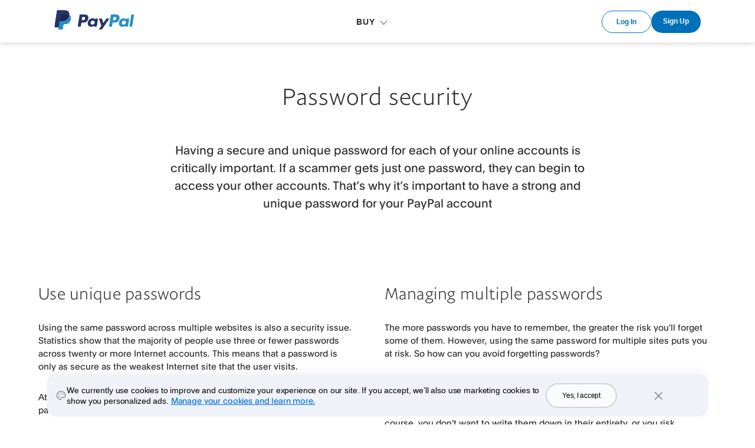

--- FILE ---
content_type: text/html; charset=utf-8
request_url: https://www.sandbox.paypal.com/py/webapps/mpp/security/secure-passwords?locale.x=en_PY
body_size: 71317
content:
<!DOCTYPE html>
<html lang="en-PY" class="no-js" data-device-type="dedicated">
  <head>
    




<title>Password Security | Protect Your Account | PayPal PY</title>
     



<meta http-equiv="X-UA-Compatible" content="IE=edge" />
<meta name="robots" content="NOODP"/>
<meta charset="UTF-8" />
<meta name="application-name" content="PayPal" />
<meta name="msapplication-task" content="name=My Account;action-uri=https://www.sandbox.paypal.com/py/myaccount/summary;icon-uri=https://www.paypalobjects.com/webstatic/icon/favicon.ico" />
<meta name="msapplication-task" content="name=Send Money;action-uri=https://www.sandbox.paypal.com/py/webapps/mpp/send-money-online;icon-uri=https://www.paypalobjects.com/webstatic/icon/favicon.ico" />
<meta name="msapplication-task" content="name=Request Money;action-uri=https://www.sandbox.paypal.com/py/webapps/mpp/requesting-payments;icon-uri=https://www.paypalobjects.com/webstatic/icon/favicon.ico" />
<meta name="description" content="Having a secure, unique password is important." />
<meta name="theme-color" content="#009cde" />




    <meta name="robots" content="noindex">



  
  


<link rel="canonical" href="https://www.sandbox.paypal.com/py/webapps/mpp/security/secure-passwords?locale.x=en_PY" />
     







<meta name="twitter:card" content="summary"><meta name="twitter:site" content="@paypal"><meta name="twitter:title" content="Password Security | Protect Your Account"/><meta name="twitter:image" content="https://www.paypalobjects.com/webstatic/icon/pp258.png"><meta name="twitter:description" content="Having a secure, unique password is important." />

<meta property="og:url" content="https://www.sandbox.paypal.com/py/webapps/mpp/security/secure-passwords" />
<meta property="og:type" content="website" />
<meta property="og:title" content="Password Security | Protect Your Account"/><meta property="og:image" content="https://www.paypalobjects.com/webstatic/icon/pp258.png"><meta property="og:description" content="Having a secure, unique password is important." />




<link rel="preload" as="font" type="font/woff2" crossOrigin="anonymous" href="https://www.paypalobjects.com/digitalassets/c/paypal-ui/fonts/PayPalSansSmall-Regular.woff2" />
<link rel="preload" as="font" type="font/woff2" crossOrigin="anonymous" href="https://www.paypalobjects.com/digitalassets/c/paypal-ui/fonts/PayPalSansBig-Light.woff2" />

<link rel="apple-touch-icon-precomposed" sizes="144x144" href="https://www.paypalobjects.com/webstatic/icon/pp144.png" />
<link rel="apple-touch-icon-precomposed" sizes="114x114" href="https://www.paypalobjects.com/webstatic/icon/pp114.png" />
<link rel="apple-touch-icon-precomposed" sizes="72x72" href="https://www.paypalobjects.com/webstatic/icon/pp72.png" />
<link rel="apple-touch-icon-precomposed" href="https://www.paypalobjects.com/webstatic/icon/pp64.png" />
<link rel="shortcut icon" sizes="196x196" href="https://www.paypalobjects.com/webstatic/icon/pp196.png" />
<link rel="shortcut icon" type="image/x-icon" href="https://www.paypalobjects.com/webstatic/icon/favicon.ico" />
<link rel="icon" type="image/x-icon" href="https://www.paypalobjects.com/webstatic/icon/pp32.png" />

<link rel="dns-prefetch" href="https://www.paypalobjects.com">
<link rel="dns-prefetch" href="https://www.google-analytics.com">



<meta name="viewport" content="width=device-width, initial-scale=1">

<script  nonce="wy/5VDUI/OjJGf1fZcw61uNCnr2d/1VAuH5d/WTozfXRKRau"  type="application/ld+json">
  {
  "@context": "http://schema.org/",
  "@type": "Organization",
  "url": "https://www.paypal.com/",
  "logo": "https://www.paypalobjects.com/webstatic/i/logo/rebrand/ppcom.png"
  }
</script>


<style id="antiClickjack">
    html.js body {display: none !important;}
</style>
<script  nonce="wy/5VDUI/OjJGf1fZcw61uNCnr2d/1VAuH5d/WTozfXRKRau"  >
  if (self === top || /(paypal\.com|paypal\.cn)$/.test(window.parent.location.hostname)) {var antiClickjack = document.getElementById("antiClickjack");if (antiClickjack) {antiClickjack.parentNode.removeChild(antiClickjack);}} else {top.location = self.location;}
</script>

<link rel="stylesheet" href="https://www.paypalobjects.com/marketing-resources/css/3a/13d0539ec464ee32f44dc22b363ec99b0e72de.css" type="text/css" />

<link rel="stylesheet" href="https://www.paypalobjects.com/marketing-resources/css/46/d051c320e03909781887cf54277c8f4247eaa0.css" type="text/css" />





<link rel="stylesheet" href="https://www.paypalobjects.com/marketing-resources/css/1b/fa89f17d37eb3f97e39b926835ba73c0a3fd63.css" type="text/css" />






<link rel="stylesheet" href="https://www.paypalobjects.com/marketing-resources/css/08/1b74d037a685f9b14a21c6e13150edbe312cd4.css" type="text/css" />


<style nonce="wy/5VDUI/OjJGf1fZcw61uNCnr2d/1VAuH5d/WTozfXRKRau">@font-face{font-family:PayPalOpen;font-weight:450;font-display:swap;font-style:normal;src:url("https://www.paypalobjects.com/paypal-ui/fonts/PayPalOpen-Regular.woff2") format("woff2");}@font-face{font-family:PayPalOpen;font-weight:700;font-display:swap;font-style:normal;src:url("https://www.paypalobjects.com/paypal-ui/fonts/PayPalOpen-Bold.woff2") format("woff2");}body,html{font-family:PayPalOpen,Helvetica Neue,Arial,sans-serif;}</style>
<link rel="preload" as="font" crossOrigin href="https://www.paypalobjects.com/paypal-ui/fonts/PayPalOpen-Regular.woff2" type="font/woff2">
<link rel="preload" as="font" crossOrigin href="https://www.paypalobjects.com/paypal-ui/fonts/PayPalOpen-Bold.woff2" type="font/woff2">
<link rel="apple-touch-icon" sizes="64x64" href="https://www.paypalobjects.com/webstatic/icon/pp64.png">
<link rel="apple-touch-icon" sizes="72x72" href="https://www.paypalobjects.com/webstatic/icon/pp72.png">
<link rel="apple-touch-icon" sizes="114x114" href="https://www.paypalobjects.com/webstatic/icon/pp114.png">
<link rel="apple-touch-icon" sizes="144x144" href="https://www.paypalobjects.com/webstatic/icon/pp144.png">
<link rel="apple-touch-icon" sizes="258x258" href="https://www.paypalobjects.com/webstatic/icon/pp144.png">
<link rel="icon" sizes="32x32" href="https://www.paypalobjects.com/webstatic/icon/pp32.png">
<link rel="shortcut icon" sizes="32x32" href="https://www.paypalobjects.com/webstatic/icon/favicon.ico" type="image/x-icon">
<link rel="shortcut icon" sizes="196x196" href="https://www.paypalobjects.com/webstatic/icon/pp196.png">
<link href="https://www.paypalobjects.com/globalnav/css/main--ZMYI8oo.css" rel="stylesheet">
<style nonce="wy/5VDUI/OjJGf1fZcw61uNCnr2d/1VAuH5d/WTozfXRKRau">button,hr,input{overflow:visible}progress,sub,sup{vertical-align:baseline}[type="checkbox"],[type="radio"],legend{box-sizing:border-box;padding:0}html{box-sizing:border-box;font-synthesis:style small-caps;-webkit-text-size-adjust:100%;line-height:1.15}*,:after,:before{box-sizing:inherit}body,html{height:100%}body{-webkit-font-smoothing:antialiased;-moz-osx-font-smoothing:grayscale;margin:0}details,main{display:block}h1{font-size:2em;margin:.67em 0}hr{box-sizing:content-box;height:0}code,kbd,pre,samp{font-family:monospace;font-size:1em}a{background-color:transparent}abbr[title]{border-bottom:none;text-decoration:underline;-webkit-text-decoration:underline dotted;text-decoration:underline dotted}b,strong{font-weight:bolder}small{font-size:80%}sub,sup{font-size:75%;line-height:0;position:relative}sub{bottom:-0.25em}sup{top:-0.5em}img{border-style:none}button,input,optgroup,select,textarea{font-family:inherit;font-size:100%;line-height:1.15;margin:0}button,select{text-transform:none}[type="button"],[type="reset"],[type="submit"],button{-webkit-appearance:button}[type="button"]::-moz-focus-inner,[type="reset"]::-moz-focus-inner,[type="submit"]::-moz-focus-inner,button::-moz-focus-inner{border-style:none;padding:0}[type="button"]:-moz-focusring,[type="reset"]:-moz-focusring,[type="submit"]:-moz-focusring,button:-moz-focusring{outline:ButtonText dotted 1px}fieldset{padding:.35em .75em .625em}legend{color:inherit;display:table;max-width:100%;white-space:normal}textarea{overflow:auto}[type="number"]::-webkit-inner-spin-button,[type="number"]::-webkit-outer-spin-button{height:auto}[type="search"]{-webkit-appearance:textfield;outline-offset:-2px}[type="search"]::-webkit-search-decoration{-webkit-appearance:none}::-webkit-file-upload-button{-webkit-appearance:button;font:inherit}summary{display:list-item}[hidden],template{display:none}</style>
<script nonce="wy/5VDUI/OjJGf1fZcw61uNCnr2d/1VAuH5d/WTozfXRKRau">window.__GLOBAL_NAV_CONTEXT_HEADER__ = {"config":{"useMinimalHeader":false,"rtl":false,"smbRebrand":false,"compactHeader":false,"theme":"white","foundationTheme":"regular","fptiTracking":{"xe":"103881,103872","xt":"115584,115538"}},"content":{"mainMenuContent":[{"id":"gzmic02cNCNuQqJ5cdncg","type":"subnav","align":"","text":"BUY","mobileOnlyText":"","href":"/py/webapps/mpp/home?locale.x=en_PY","subnavLinks":[{"target":"_self","id":"6sn0LcmrDKGOejyoWjJLsl","text":"Get Started","subtext":"How to use PayPal","href":"/py/webapps/mpp/what-is-paypal?locale.x=en_PY"},{"target":"_self","id":"5KCgW9Gww0RI70YvKXZenF","text":"Pay online","subtext":"Shop online securely with PayPal","href":"/py/webapps/mpp/pay-online?locale.x=en_PY"},{"target":"_self","id":"jCIdGzm739LbfBvE9EyXK","text":"PayPal on Mobile","subtext":"Use PayPal in these apps","href":"/py/webapps/mpp/pay-with-app?locale.x=en_PY"},{"target":"_self","id":"6Wc0B5cM2iR4KF4uNUTeFT","text":"Go shopping","subtext":"Where to use PayPal","href":"/py/webapps/mpp/shop/home?locale.x=en_PY"},{"target":"_self","id":"62yK1emWPZ47v9b7YrnoeM","text":"Buyer Protection","subtext":"PayPal protects your purchases","href":"/py/webapps/mpp/purchase-protection?locale.x=en_PY"},{"target":"_self","id":"4m3vBz4yMjJgXzU8ivFEv0","text":"Other ways to use PayPal","subtext":"More features and services","href":"/py/webapps/mpp/about-paypal-products?locale.x=en_PY"}]}],"minimalHeader":{"labelMenuButton":"Menu","labelClose":"Close","logo":{"logoName":"paypal_legacy_full","target":"_self","id":"5KdhdfwLo7P3vVBvRTt3ps","text":"PayPal Logo","href":"/py/home?locale.x=en_PY","url":"https://www.paypalobjects.com/digitalassets/c/website/logo/full-text/pp_fc_hl.svg","mobileImageURL":"https://www.paypalobjects.com/paypal-ui/logos/svg/paypal-mark-color.svg"},"headerButtons":[{"clickEventName":"SignUp_CTA","isLoggedIn":false,"theme":"SMB and LE","id":"ul-btn","text":"Log In","href":"/signin?locale.x=en_PY","color":"secondary","target":"_self","amplitudeKey":"ul-btn"},{"clickEventName":"SignUp_CTA","theme":"SMB and LE","id":"signup-button","text":"Sign Up","href":"/py/webapps/mpp/account-selection?locale.x=en_PY","color":"primary","target":"_self","isSublistMobile":true,"amplitudeKey":"signup-button"}]},"sublistMobile":[{"id":"signup-button","clickEventName":"SignUp_CTA","isSublistMobile":true,"target":"_self","theme":"SMB and LE","type":"cta","text":"Sign Up","href":"/py/webapps/mpp/account-selection?locale.x=en_PY","amplitudeKey":"signup-button"}]},"hosted_by":"FILE_SYSTEM","version":"legacy"};</script>
<script src="https://www.paypalobjects.com/globalnav/js/main-St8b25jc.js" type="module"></script><style nonce="wy/5VDUI/OjJGf1fZcw61uNCnr2d/1VAuH5d/WTozfXRKRau">@font-face{font-family:PayPalOpen;font-weight:450;font-display:swap;font-style:normal;src:url("https://www.paypalobjects.com/paypal-ui/fonts/PayPalOpen-Regular.woff2") format("woff2");}@font-face{font-family:PayPalOpen;font-weight:700;font-display:swap;font-style:normal;src:url("https://www.paypalobjects.com/paypal-ui/fonts/PayPalOpen-Bold.woff2") format("woff2");}body,html{font-family:PayPalOpen,Helvetica Neue,Arial,sans-serif;}</style>
<link rel="preload" as="font" crossOrigin href="https://www.paypalobjects.com/paypal-ui/fonts/PayPalOpen-Regular.woff2" type="font/woff2">
<link rel="preload" as="font" crossOrigin href="https://www.paypalobjects.com/paypal-ui/fonts/PayPalOpen-Bold.woff2" type="font/woff2">
<link rel="apple-touch-icon" sizes="64x64" href="https://www.paypalobjects.com/webstatic/icon/pp64.png">
<link rel="apple-touch-icon" sizes="72x72" href="https://www.paypalobjects.com/webstatic/icon/pp72.png">
<link rel="apple-touch-icon" sizes="114x114" href="https://www.paypalobjects.com/webstatic/icon/pp114.png">
<link rel="apple-touch-icon" sizes="144x144" href="https://www.paypalobjects.com/webstatic/icon/pp144.png">
<link rel="apple-touch-icon" sizes="258x258" href="https://www.paypalobjects.com/webstatic/icon/pp144.png">
<link rel="icon" sizes="32x32" href="https://www.paypalobjects.com/webstatic/icon/pp32.png">
<link rel="shortcut icon" sizes="32x32" href="https://www.paypalobjects.com/webstatic/icon/favicon.ico" type="image/x-icon">
<link rel="shortcut icon" sizes="196x196" href="https://www.paypalobjects.com/webstatic/icon/pp196.png">
<link href="https://www.paypalobjects.com/globalnav/css/main--ZMYI8oo.css" rel="stylesheet">
<style nonce="wy/5VDUI/OjJGf1fZcw61uNCnr2d/1VAuH5d/WTozfXRKRau">button,hr,input{overflow:visible}progress,sub,sup{vertical-align:baseline}[type="checkbox"],[type="radio"],legend{box-sizing:border-box;padding:0}html{box-sizing:border-box;font-synthesis:style small-caps;-webkit-text-size-adjust:100%;line-height:1.15}*,:after,:before{box-sizing:inherit}body,html{height:100%}body{-webkit-font-smoothing:antialiased;-moz-osx-font-smoothing:grayscale;margin:0}details,main{display:block}h1{font-size:2em;margin:.67em 0}hr{box-sizing:content-box;height:0}code,kbd,pre,samp{font-family:monospace;font-size:1em}a{background-color:transparent}abbr[title]{border-bottom:none;text-decoration:underline;-webkit-text-decoration:underline dotted;text-decoration:underline dotted}b,strong{font-weight:bolder}small{font-size:80%}sub,sup{font-size:75%;line-height:0;position:relative}sub{bottom:-0.25em}sup{top:-0.5em}img{border-style:none}button,input,optgroup,select,textarea{font-family:inherit;font-size:100%;line-height:1.15;margin:0}button,select{text-transform:none}[type="button"],[type="reset"],[type="submit"],button{-webkit-appearance:button}[type="button"]::-moz-focus-inner,[type="reset"]::-moz-focus-inner,[type="submit"]::-moz-focus-inner,button::-moz-focus-inner{border-style:none;padding:0}[type="button"]:-moz-focusring,[type="reset"]:-moz-focusring,[type="submit"]:-moz-focusring,button:-moz-focusring{outline:ButtonText dotted 1px}fieldset{padding:.35em .75em .625em}legend{color:inherit;display:table;max-width:100%;white-space:normal}textarea{overflow:auto}[type="number"]::-webkit-inner-spin-button,[type="number"]::-webkit-outer-spin-button{height:auto}[type="search"]{-webkit-appearance:textfield;outline-offset:-2px}[type="search"]::-webkit-search-decoration{-webkit-appearance:none}::-webkit-file-upload-button{-webkit-appearance:button;font:inherit}summary{display:list-item}[hidden],template{display:none}</style>
<script nonce="wy/5VDUI/OjJGf1fZcw61uNCnr2d/1VAuH5d/WTozfXRKRau">window.__GLOBAL_NAV_CONTEXT_FOOTER__ = {"config":{"loggedIn":false,"rtl":false,"theme":"white","foundationTheme":"regular","brand":"paypal","useHtmlBaseFontSize":true,"hideCountrySelector":false},"content":{"mainLinks":{"list":[{"id":"3CB4U9v6prwddwCd7kFKwJ","text":"Help ","href":"/py/cshelp/personal?locale.x=en_PY","target":"_self"},{"id":"7bPiaSHGX21k5MXwC0vtya","text":"Contact  ","href":"/py/smarthelp/contact-us?locale.x=en_PY","target":"_self"},{"id":"1UJt3QBbqvDZlMeVNlatoX","text":"Fees","href":"/py/digital-wallet/paypal-consumer-fees?locale.x=en_PY","target":"_self"},{"id":"31IMekRRXcpcOn0K5ivJnk","text":"Security","href":"/py/webapps/mpp/paypal-safety-and-security?locale.x=en_PY","target":"_self"},{"id":"2m8hJcbiEkSGEZLOKFw9sM","text":"Features","href":"/py/webapps/mpp/about-paypal-products?locale.x=en_PY","target":"_self"},{"id":"1m31yIUBkKGO471uME2jQW","text":"Shop","href":"/py/webapps/mpp/pay-online?locale.x=en_PY","target":"_self"}]},"secondaryLinks":{"list":[{"id":"6bwxDRHjfF8Y2hl0ISYwXi","text":"About","href":"/py/webapps/mpp/about?locale.x=en_PY","target":"_self"},{"id":"5HWJa35aMzii8fOBUpOMzE","text":"Newsroom","href":"http://newsroom.paypal-corp.com/","target":"_self"},{"id":"6GYsTttpAP43tRhqXnxHB5","text":"Jobs","href":"https://careers.pypl.com/home/","target":"_self"},{"id":"7lhvZEI1WzF4GQ9wcRDujU","text":"Developers","href":"https://developer.paypal.com/","target":"_self"}]},"tertiaryLinks":{"list":[{"id":"5dY1xO7z9ZtAxUyFPm9J5T","text":"© 1999–{{currentYear}} All rights reserved.","target":"_self"},{"id":"1a0kIGYrvcXQ2WlXwLjEUR","text":"Accessibility","href":"/py/webapps/mpp/accessibility?locale.x=en_PY","target":"_self"},{"id":"6hp6rPHkhxnpXR9dvkQbu5","text":"Cookies","href":"/myaccount/privacy/cookiePrefs?locale.x=en_PY","target":"_self"},{"id":"4ZlC9KvBwFyVYrOmG3BJff","text":"Privacy","href":"/privacy-center?locale.x=en_PY","target":"_self"},{"id":"1Cv1UMNE96EL4EDSmV8RUS","text":"Legal","href":"/py/webapps/mpp/ua/legalhub-full?locale.x=en_PY","target":"_self"}]},"country":{"flag":{"href":"/py/webapps/mpp/country-worldwide?locale.x=en_PY","text":"See all countries/regions","imageUrl":"https://www.paypalobjects.com/webstatic/mktg/icons/sprite_countries_flag4.png","locale":"PY","target":"_self"},"locales":[{"href":"?locale.x=es_PY","text":"Español"}]},"footerNotes":[{"text":"PayPal Pte. Ltd. is licensed by the Monetary Authority of Singapore as a Major Payment Institution under the Payment Services Act 2019."}]},"hosted_by":"FILE_SYSTEM","version":"legacy"};</script>
<script src="https://www.paypalobjects.com/globalnav/js/main-St8b25jc.js" type="module"></script></head>
  <body>
    
    
<div id="body" class="">
  





<div id="globalnav-header" data-nav-version="legacy"><header data-building-block="organism" translate="no" data-theme="regular" class="_gn-header_1j7nc_9 _gn-header--enhanced_1j7nc_634"><div><div class="_container_1j7nc_1048 _legacy-header-container_1j7nc_1085"><div class="_pypl-logo-wrapper_1j7nc_1190 undefined"><a href="/py/home?locale.x=en_PY" data-pa-click="{&quot;link&quot;:&quot;Header-Logo-PayPal Logo&quot;,&quot;event_name&quot;:&quot;ppcom_header_logo_clicked&quot;,&quot;comp&quot;:&quot;globalnavnodeweb&quot;,&quot;space_key&quot;:&quot;SKSVPL&quot;}" data-testid="header-logo" style="background-image: url(https://www.paypalobjects.com/digitalassets/c/website/logo/full-text/pp_fc_hl.svg);" class="_pypl-logo_2a3j6_4">PayPal Logo</a></div><nav id="main-menu" class="_main-menu_1j7nc_175 _gn-list_1j7nc_19"><ul><li><button id="gzmic02cNCNuQqJ5cdncg" aria-controls="submenu-gzmic02cNCNuQqJ5cdncg" aria-expanded="false" data-text="BUY" data-pa-click="{&quot;link&quot;:&quot;Header-MainMenu-BUY&quot;,&quot;event_name&quot;:&quot;ppcom_header_link_clicked&quot;,&quot;comp&quot;:&quot;globalnavnodeweb&quot;,&quot;space_key&quot;:&quot;SKSVPL&quot;}" class="_glnv-header__subnav-control_1j7nc_348 _main-link_1j7nc_321">BUY</button><div id="submenu-gzmic02cNCNuQqJ5cdncg" aria-label="BUY" role="region" class="_submenu-wrapper_1j7nc_431"><div id="header-gzmic02cNCNuQqJ5cdncg" class="_container_1j7nc_1048"><div class="_gn-header__subnav_1j7nc_442"><div class="_submenu-cols_1j7nc_493"><ul class="_submenu-col_1j7nc_493 _flex-container_1j7nc_580 _flex-column_1j7nc_590 _flex-wrap_1j7nc_595 _justify-content-start_1j7nc_600 _align-content-stretch_1j7nc_605"><li class="_gn-link_1j7nc_27 undefined _col-2_1j7nc_621"><a href="/py/webapps/mpp/what-is-paypal?locale.x=en_PY" tabIndex="0" data-pa-click="{&quot;link&quot;:&quot;Header-Subnav-BUY-Get Started&quot;,&quot;event_name&quot;:&quot;ppcom_header_link_clicked&quot;,&quot;comp&quot;:&quot;globalnavnodeweb&quot;,&quot;space_key&quot;:&quot;SKSVPL&quot;}" aria-label="Get Started How to use PayPal">Get Started<em>How to use PayPal</em></a></li><li class="_gn-link_1j7nc_27 undefined _col-2_1j7nc_621"><a href="/py/webapps/mpp/pay-online?locale.x=en_PY" tabIndex="0" data-pa-click="{&quot;link&quot;:&quot;Header-Subnav-BUY-Pay online&quot;,&quot;event_name&quot;:&quot;ppcom_header_link_clicked&quot;,&quot;comp&quot;:&quot;globalnavnodeweb&quot;,&quot;space_key&quot;:&quot;SKSVPL&quot;}" aria-label="Pay online Shop online securely with PayPal">Pay online<em>Shop online securely with PayPal</em></a></li><li class="_gn-link_1j7nc_27 undefined _col-2_1j7nc_621"><a href="/py/webapps/mpp/pay-with-app?locale.x=en_PY" tabIndex="0" data-pa-click="{&quot;link&quot;:&quot;Header-Subnav-BUY-PayPal on Mobile&quot;,&quot;event_name&quot;:&quot;ppcom_header_link_clicked&quot;,&quot;comp&quot;:&quot;globalnavnodeweb&quot;,&quot;space_key&quot;:&quot;SKSVPL&quot;}" aria-label="PayPal on Mobile Use PayPal in these apps">PayPal on Mobile<em>Use PayPal in these apps</em></a></li><li class="_gn-link_1j7nc_27 undefined _col-2_1j7nc_621"><a href="/py/webapps/mpp/shop/home?locale.x=en_PY" tabIndex="0" data-pa-click="{&quot;link&quot;:&quot;Header-Subnav-BUY-Go shopping&quot;,&quot;event_name&quot;:&quot;ppcom_header_link_clicked&quot;,&quot;comp&quot;:&quot;globalnavnodeweb&quot;,&quot;space_key&quot;:&quot;SKSVPL&quot;}" aria-label="Go shopping Where to use PayPal">Go shopping<em>Where to use PayPal</em></a></li><li class="_gn-link_1j7nc_27 undefined _col-2_1j7nc_621"><a href="/py/webapps/mpp/purchase-protection?locale.x=en_PY" tabIndex="0" data-pa-click="{&quot;link&quot;:&quot;Header-Subnav-BUY-Buyer Protection&quot;,&quot;event_name&quot;:&quot;ppcom_header_link_clicked&quot;,&quot;comp&quot;:&quot;globalnavnodeweb&quot;,&quot;space_key&quot;:&quot;SKSVPL&quot;}" aria-label="Buyer Protection PayPal protects your purchases">Buyer Protection<em>PayPal protects your purchases</em></a></li><li class="_gn-link_1j7nc_27 undefined _col-2_1j7nc_621"><a href="/py/webapps/mpp/about-paypal-products?locale.x=en_PY" tabIndex="0" data-pa-click="{&quot;link&quot;:&quot;Header-Subnav-BUY-Other ways to use PayPal&quot;,&quot;event_name&quot;:&quot;ppcom_header_link_clicked&quot;,&quot;comp&quot;:&quot;globalnavnodeweb&quot;,&quot;space_key&quot;:&quot;SKSVPL&quot;}" aria-label="Other ways to use PayPal More features and services">Other ways to use PayPal<em>More features and services</em></a></li></ul></div></div></div></div></li></ul><ul class="_main-menu__sublist_1j7nc_806"><li class="_sublist-cta-wrapper_1j7nc_825"><a href="/py/webapps/mpp/account-selection?locale.x=en_PY" data-testid="legacy-mobile-signup" data-pa-click="{&quot;link&quot;:&quot;Header-MainMenu-Sign Up&quot;,&quot;event_name&quot;:&quot;ppcom_header_signup_clicked&quot;,&quot;comp&quot;:&quot;globalnavnodeweb&quot;,&quot;space_key&quot;:&quot;SKSVPL&quot;}" role="link" class="_pypl-btn_1q7vs_1 _pypl-btn--outline-white_1q7vs_39">Sign Up</a></li></ul></nav><div data-testid="header-buttons" id="_header-buttons_1j7nc_1104" class="_header-buttons_1j7nc_1104 undefined"><div><a href="/signin?locale.x=en_PY" target="_self" id="_ul-btn_1j7nc_1286" role="link" data-pa-click="{&quot;link&quot;:&quot;Header-MainMenu-Log In&quot;,&quot;event_name&quot;:&quot;ppcom_header_login_clicked&quot;,&quot;comp&quot;:&quot;globalnavnodeweb&quot;,&quot;space_key&quot;:&quot;SKSVPL&quot;}" class="_pypl-btn_1q7vs_1 _pypl-btn--outline-blue_1q7vs_52 _pypl-btn--small_1q7vs_34">Log In</a><a href="/py/webapps/mpp/account-selection?locale.x=en_PY" target="_self" id="_signup-button_1j7nc_1" role="link" data-pa-click="{&quot;link&quot;:&quot;Header-MainMenu-Sign Up&quot;,&quot;event_name&quot;:&quot;ppcom_header_signup_clicked&quot;,&quot;comp&quot;:&quot;globalnavnodeweb&quot;,&quot;space_key&quot;:&quot;SKSVPL&quot;}" class="_pypl-btn_1q7vs_1 _pypl-btn--outline-white_1q7vs_39 _pypl-btn--small_1q7vs_34 _sublistMobile_1j7nc_1126">Sign Up</a></div></div></div></div></header></div>
        



<div role="main" id="main" class="containerMobileFullWidth">
    
<svg id="main-svgs" display="none" width="0" height="0" version="1.1" xmlns="http://www.w3.org/2000/svg" xmlns:xlink="http://www.w3.org/1999/xlink">
    <defs>
        <symbol id="icon-misc-barcode" viewBox="0 0 1024 1024" group="misc">
            
<path d="M175.429,764.427h-22.119V261.695h22.119V764.427z M873.471,261.695h-22.124v502.731h22.124V261.695z
            M273.762,261.695h-44.244V692.08h44.244V261.695z M349.928,261.695H327.81V692.08h22.119V261.695z M448.267,261.695h-44.244V692.08
            h44.244V261.695z M524.449,261.695h-22.124V692.08h22.124V261.695z M622.766,261.695h-44.237V692.08h44.237V261.695z
            M698.918,261.695h-22.124V692.08h22.124V261.695z M797.257,261.695H753.02V692.08h44.237V261.695z"/>
        </symbol>
        <symbol id="icon-misc-plug" viewBox="0 0 1024 1024" group="misc">
            
<path d="M824.808,395.728l-1.249,9.933l-80.658,2.063l-80.669,2.073l-1.228,50.881l-1.249,50.881l-67.012-1.66
            c-76.944-2.073-99.276-7.448-135.685-31.851c-43.848-30.192-79.421-82.732-86.033-127.404l-2.486-19.442l-20.69-1.239
            c-25.642-1.66-66.178,17.37-82.722,38.886c-35.996,47.147-35.996,102.577-0.413,141.462c8.686,9.942,36.812,26.486,47.983,28.55
            c23.167,4.539,63.702,10.748,113.747,17.783c50.057,7.032,62.464,10.354,91.427,24.402c57.09,28.551,88.528,62.464,107.961,117.48
            c8.685,24.836,9.923,34.76,8.271,57.512c-4.548,55.844-42.599,111.686-93.075,136.502c-24.808,12.417-31.43,13.656-62.878,13.656
            c-44.662,0-67.425-9.942-69.488-28.963c-1.661-17.782,10.749-24.815,31.438-18.194c26.88,9.098,64.115,6.208,84.795-6.209
            c45.507-26.468,75.295-84.392,64.949-125.753c-13.646-55.018-59.978-100.938-119.957-119.958
            c-7.859-2.494-44.681-8.684-81.907-13.241c-87.701-11.181-112.931-19.435-149.331-49.222
            c-39.71-32.264-53.366-97.625-32.686-157.604c7.446-21.516,14.481-32.264,36.409-54.192c30.604-30.612,51.293-40.544,96.377-44.68
            l28.129-2.478l9.51-26.889c13.242-38.472,28.961-62.876,55.025-86.868c27.715-25.238,55.842-40.132,89.756-47.569
            c14.078-2.898,50.89-5.797,81.906-5.797l56.677-0.422l1.249,48.404l1.228,48.808l80.669,2.073l80.658,2.073v12.408v12.408
            l-80.658,2.064l-80.669,2.073l-1.228,62.876l-1.249,63.29h76.11C818.194,374.634,827.705,376.697,824.808,395.728z"/>
        </symbol>
        <symbol id="icon-misc-hammer" viewBox="0 0 1024 1024" group="misc">
            
<path d="M776.806,106.504h-84.86c-4.405,0-8.539,2.111-11.105,5.699l-25.787,36.094l-25.797-36.094
            c-2.548-3.587-6.69-5.699-11.097-5.699H470.841c-205.836-3.679-238.455,190.263-238.758,192.235
            c-0.878,5.405,1.587,10.812,6.224,13.711c4.639,2.881,10.57,2.74,15.066-0.404c75.181-52.656,132.546-70.632,165.932-52.201
            c40.146,22.221,37.828,91.904,37.69,95.35c0,0.071-0.04,0.131-0.04,0.202v546.056c0,7.528,6.094,13.632,13.621,13.632h145.125
            c7.52,0,13.632-6.104,13.622-13.632V355.396c0-1.329-0.404-2.531-0.758-3.744c1.95-60.084,15.865-88.12,24.576-99.806l43.936,43.94
            c2.566,2.566,6.021,4.001,9.649,4.001h70.099c7.536,0,13.63-6.104,13.61-13.651V120.125
            C790.438,112.607,784.344,106.504,776.806,106.504z M484.229,887.832V369.907l117.823,0.247v517.678H484.229z M763.184,272.527
            h-50.816l-49.514-49.494c-0.182-0.183-0.424-0.243-0.616-0.409c-0.737-0.662-1.556-1.117-2.405-1.598
            c-0.708-0.404-1.375-0.848-2.143-1.116c-0.858-0.303-1.737-0.384-2.637-0.51c-0.818-0.116-1.617-0.278-2.446-0.237
            c-0.909,0.035-1.768,0.298-2.667,0.52c-0.829,0.207-1.627,0.369-2.415,0.733c-0.263,0.121-0.566,0.111-0.828,0.253
            c-4.255,2.323-40.188,24.735-45.129,122.218l-117.409-0.243c-1.141-26.636-8.761-82.829-51.543-106.616
            c-38.419-21.291-93.602-10.004-164.407,33.599c18.179-50.14,69.551-137.477,202.37-135.871h140.549l32.83,45.917
            c0.465,0.647,1.121,1.021,1.668,1.562c0.524,0.531,0.889,1.172,1.516,1.622c0.121,0.091,0.282,0.096,0.404,0.183
            c0.879,0.585,1.838,0.894,2.819,1.258c0.696,0.263,1.354,0.636,2.081,0.778c0.859,0.167,1.729,0.07,2.607,0.07
            c0.889,0,1.748,0.097,2.617-0.07c0.736-0.147,1.414-0.525,2.132-0.799c0.95-0.353,1.89-0.651,2.748-1.222
            c0.142-0.09,0.304-0.101,0.445-0.197c0.667-0.48,1.061-1.167,1.617-1.738c0.504-0.506,1.12-0.844,1.545-1.445l32.811-45.917h64.216
            V272.527z"/>
        </symbol>
        <symbol id="icon-misc-leaf" viewBox="0 0 1024 1024" group="misc">
            
<path d="M521.922,108.13c-2.651-2.618-6.166-4.057-9.896-4.057c-0.107,0-0.216,0.029-0.323,0.035c-0.06,0-0.098-0.031-0.138-0.031
            c-0.156,0-0.282,0.08-0.43,0.083c-1.253,0.08-2.468,0.319-3.632,0.71c-1.106,0.338-2.104,0.842-3.093,1.444
            c-0.216,0.138-0.431,0.274-0.636,0.426c-0.707,0.474-1.489,0.783-2.096,1.386c-10.729,10.463-262.209,258.591-217.435,463.819
            c19.239,88.069,89.801,154.377,209.702,197.065c1.165,0.42,2.408,0.538,3.642,0.636v121.136c0,7.83,6.372,14.192,14.212,14.192
            c7.831,0,14.203-6.362,14.203-14.192V769.656c1.244-0.098,2.476-0.216,3.662-0.646c119.939-42.708,190.486-109.007,209.681-197.065
            C784.26,366.154,532.65,118.564,521.922,108.13z M511.801,496.783c-7.841,0-14.212,6.368-14.212,14.199v229.016
            c-106.394-39.224-168.885-97.74-185.554-174.082c-36.738-168.209,154.146-379.868,199.747-427.509
            c45.547,47.709,236.367,259.898,199.795,427.469c-16.66,76.392-79.15,134.917-185.572,174.131V510.982
            C526.004,503.151,519.632,496.783,511.801,496.783z"/>
        </symbol>
        <symbol id="icon-misc-rattle" viewBox="0 0 1024 1024" group="misc">
            
<path d="M898.187,816.39l0.614-0.612L614.355,531.354c22.804-36.663,36.015-79.868,36.015-126.121
            c0-8.677-0.489-17.239-1.393-25.677l2.574-2.58l-3.333-3.333c-14.143-106.847-98.945-191.648-205.791-205.813l-3.344-3.343
            l-2.591,2.591c-8.442-0.909-17.005-1.397-25.686-1.397c-132.098,0-239.562,107.465-239.562,239.552
            c0,132.091,107.465,239.563,239.562,239.563c46.258,0,89.473-13.221,126.131-36.025l284.434,284.434l0.592-0.592
            c9.036,6.574,20.053,10.572,32.047,10.572c30.188,0,54.748-24.56,54.748-54.738C908.759,836.442,904.761,825.425,898.187,816.39z
             M854.011,871.282c-12.595,0-22.836-10.238-22.836-22.836c0-12.596,10.241-22.846,22.836-22.846
            c12.598,0,22.846,10.25,22.846,22.846C876.856,861.044,866.608,871.282,854.011,871.282z M596.66,558.759l238.503,238.493
            c-14.963,5.534-26.781,17.342-32.327,32.305l-238.482-238.48L596.66,558.759z M203.4,400.175
            c2.679-110.446,91.884-199.649,202.333-202.333L203.4,400.175z M447.636,201.045C532.628,216.346,599.703,283.421,615,368.415
            l-241.001,241.02c-84.998-15.296-152.078-82.37-167.384-167.357L447.636,201.045z M618.208,410.321
            c-2.69,110.429-91.884,199.613-202.302,202.313L618.208,410.321z M295.435,666.218l9.943,3.749l-11.248,29.846l-9.953-3.748
            c-37.701-14.218-71.274-35.89-99.791-64.416c-28.453-28.423-50.126-61.986-64.4-99.744l-3.759-9.949l29.845-11.277l3.759,9.949
            c12.659,33.489,31.875,63.252,57.111,88.456C232.228,634.379,262.001,653.601,295.435,666.218z M526.19,144.257l-9.958-3.754
            l11.277-29.845l9.938,3.754c37.675,14.21,71.249,35.874,99.784,64.39c28.559,28.589,50.222,62.167,64.396,99.807l3.75,9.947
            l-29.846,11.252l-3.748-9.953c-12.586-33.376-31.798-63.154-57.117-88.498C589.371,176.076,559.597,156.864,526.19,144.257z"/>
        </symbol>
        <symbol id="icon-location-teepee" viewBox="0 0 1024 1024" group="location">
            
<path d="M864.526,920.703H160.121c-5.297,0-10.205-2.793-12.908-7.366c-2.693-4.541-2.804-10.216-0.268-14.856l348.276-636.16
            l-76.871-140.41c-3.984-7.299-1.312-16.402,5.964-20.398c7.232-3.961,16.379-1.312,20.375,5.977l67.645,123.539l67.657-123.539
            c3.973-7.312,13.131-9.971,20.386-5.977c7.267,3.996,9.947,13.099,5.964,20.398l-76.869,140.421l348.229,636.16
            c2.571,4.629,2.46,10.304-0.233,14.854C874.753,917.91,869.847,920.703,864.526,920.703z M185.459,890.702h653.73L512.324,293.611
            L185.459,890.702z M651.621,919.802c-5.209,0-10.227-2.728-13.02-7.533L512.335,693.575L386.058,912.269
            c-4.162,7.198-13.353,9.647-20.542,5.509c-7.166-4.164-9.625-13.321-5.474-20.521l139.286-241.215c5.362-9.28,20.642-9.28,26.005,0
            l139.285,241.215c4.151,7.2,1.681,16.357-5.474,20.521C656.751,919.155,654.17,919.779,651.621,919.802z"/>
        </symbol>
        <symbol id="icon-misc-plane" viewBox="0 0 1024 1024" group="misc">
            
<path d="M391.049,902.36c-0.603,0-1.203-0.038-1.811-0.134c-3.939-0.566-7.38-2.967-9.28-6.464l-88.351-162.739l-162.73-88.344
            c-3.498-1.896-5.896-5.337-6.469-9.28c-0.568-3.936,0.749-7.916,3.564-10.73l50.736-50.752c2.812-2.814,6.797-4.123,10.708-3.573
            l148.125,21.147l150.165-150.164L159.591,283.679c-3.678-1.777-6.266-5.228-6.948-9.256c-0.682-4.029,0.63-8.138,3.522-11.029
            l72.51-72.496c3.125-3.124,7.661-4.38,11.931-3.328l400.457,98.395l148.234-148.231c1.337-1.332,2.892-2.309,4.562-2.919
            c12.197-9.447,27.137-14.599,42.54-14.599c18.154,0,35.225,7.077,48.07,19.93c24.476,24.494,26.399,63.701,5.091,90.962
            c-0.568,1.55-1.461,2.996-2.684,4.217L738.668,383.552l98.395,400.48c1.053,4.294-0.209,8.815-3.338,11.935l-72.497,72.487
            c-2.88,2.899-7.004,4.17-11.023,3.526c-4.027-0.684-7.478-3.28-9.261-6.958L583.295,538.901L433.121,689.079L454.294,837.2
            c0.559,3.925-0.764,7.896-3.57,10.702l-50.75,50.761C397.59,901.053,394.371,902.36,391.049,902.36z M155.767,630.564
            l151.164,82.062c2.146,1.165,3.905,2.929,5.071,5.07l82.07,151.174l34.343-34.354l-20.29-141.979
            c-1.199-1.839-1.905-3.971-2.029-6.209c-0.19-3.573,1.147-7.061,3.678-9.593l168.231-168.241c2.882-2.89,7.005-4.194,11.025-3.517
            c4.028,0.683,7.479,3.27,9.26,6.948l157.648,326.126l54.913-54.903l-98.395-400.485c-1.052-4.285,0.209-8.811,3.337-11.935
            l150.452-150.466c0.455-0.963,1.034-1.863,1.765-2.688c15.262-17.352,14.655-43.529-1.394-59.591
            c-8.077-8.081-18.816-12.536-30.221-12.536c-10.748,0-21.166,3.967-29.337,11.171c-0.882,0.782-1.848,1.417-2.872,1.91
            L653.877,308.842c-3.119,3.119-7.631,4.361-11.934,3.333l-400.453-98.404l-54.926,54.918l326.11,157.643
            c3.679,1.777,6.275,5.227,6.958,9.255c0.672,4.029-0.636,8.139-3.525,11.03L347.885,614.838c-2.536,2.551-5.934,4.029-9.626,3.679
            c-2.227-0.122-4.36-0.834-6.19-2.028L190.1,596.221L155.767,630.564z"/>
        </symbol>
        <symbol id="icon-misc-guitar" viewBox="0 0 1024 1024" group="misc">
            
<path d="M643.076,627.562c19.439-20.859,30.009-45.968,29.994-71.828c-0.018-56.78-50.945-106.202-122.021-119.737l0.008-194.447
            l21.44,0.004c2.628,0,5.155-1.046,7.018-2.907c1.86-1.861,2.908-4.386,2.908-7.018v-12.903h21.617c5.483,0,9.926-4.443,9.926-9.925
            c0-5.482-4.442-9.926-9.926-9.926h-21.617v-14.562h21.617c5.483,0,9.926-4.443,9.926-9.925c0-5.482-4.442-9.926-9.926-9.926h-21.617
            v-14.555h21.617c5.483,0,9.926-4.443,9.926-9.926c0-5.482-4.442-9.925-9.926-9.925h-21.617v-19.312c0-5.482-4.444-9.925-9.926-9.925
            H451.634c-5.481,0-9.925,4.443-9.925,9.925v19.312h-21.614c-5.483,0-9.925,4.443-9.925,9.925c0,5.482,4.442,9.926,9.925,9.926
            h21.614v14.555h-21.614c-5.483,0-9.925,4.443-9.925,9.926c0,5.482,4.442,9.925,9.925,9.925h21.614v14.562h-21.614
            c-5.483,0-9.925,4.443-9.925,9.926c0,5.482,4.442,9.925,9.925,9.925h21.614v12.895c0,5.483,4.444,9.926,9.921,9.926l20.103,0.003
            l-0.105,194.71c-70.331,13.939-120.574,63.078-120.585,119.474c0,25.868,10.568,50.977,30.013,71.828
            c-45.886,31.614-71.928,77.131-71.921,126.525c-0.004,44.72,21.378,86.632,60.212,118.013
            c38.212,30.877,88.895,47.883,142.714,47.883c111.894,0,202.929-74.418,202.929-165.887
            C714.989,704.686,688.949,659.167,643.076,627.562z M512.061,593.435c8.08,0,15.555,2.381,22.007,6.297
            c0.93,0.946,2.054,1.69,3.31,2.202c10.499,7.792,17.401,20.176,17.401,34.227c0,23.558-19.16,42.719-42.718,42.719
            c-23.558,0-42.718-19.161-42.718-42.719C469.342,612.604,488.502,593.435,512.061,593.435z M461.56,221.698V120.669h101.013v101.029
            l-21.441-0.003c-2.629,0-5.157,1.047-7.018,2.908c-1.861,1.861-2.908,4.385-2.908,7.017l-0.007,344.987
            c-6.042-1.945-12.462-3.023-19.138-3.023c-7.243,0-14.176,1.303-20.657,3.574l0.186-345.526c0-2.632-1.04-5.156-2.901-7.018
            c-1.861-1.865-4.388-2.912-7.025-2.912L461.56,221.698z M512.061,900.132c-49.291,0-95.544-15.438-130.238-43.471
            c-34.075-27.535-52.841-63.965-52.837-102.574c-0.008-45.997,26.617-88.437,73.042-116.438c2.705-1.629,4.474-4.451,4.757-7.6
            c0.287-3.147-0.938-6.241-3.304-8.336c-21.014-18.594-32.587-42.026-32.587-65.98c0.011-45.851,41.722-86.29,100.724-99.297
            l-0.069,132.083c0,0.016,0.007,0.023,0.007,0.03c-13.478,11.492-22.064,28.552-22.064,47.611c0,34.5,28.066,62.57,62.569,62.57
            c34.498,0,62.568-28.07,62.568-62.57c0-19.766-9.234-37.383-23.58-48.859V456.173c59.754,12.655,102.154,53.338,102.17,99.569
            c0.016,23.945-11.555,47.378-32.568,65.972c-2.365,2.095-3.598,5.188-3.311,8.336c0.286,3.148,2.055,5.971,4.761,7.6
            c46.417,27.993,73.038,70.44,73.038,116.446C695.139,834.623,613.013,900.132,512.061,900.132z M590.511,789.339
            c0,5.481-4.444,9.926-9.926,9.926H443.551c-5.482,0-9.925-4.444-9.925-9.926c0-5.482,4.443-9.925,9.925-9.925h137.034
            C586.066,779.414,590.511,783.856,590.511,789.339z"/>
        </symbol>
        <symbol id="icon-misc-gift" viewBox="0 0 1024 1024" group="misc">
            
<path d="M907.418,635.025c0-0.697-0.302-1.291-0.395-1.957V389.631c0-7.655-6.209-13.863-13.864-13.863h-278.92
            c89.279-26.079,139.472-63.684,149.188-112.333c9.248-46.266-23.236-90.556-57.326-112.132
            c-61.242-38.806-111.516-38.884-145.938-2.186c-22.049,23.522-34.798,59.862-42.1,96.946c-7.3-37.083-20.049-73.423-42.098-96.946
            c-34.422-36.709-84.707-36.595-145.923,2.183c-34.088,21.574-66.574,65.86-57.33,112.125c9.717,48.66,59.913,86.26,149.188,112.344
            H130.658c-7.656,0-13.863,6.208-13.863,13.863v243.562c-0.088,0.625-0.37,1.188-0.37,1.833s0.281,1.208,0.37,1.833V889.2
            c0,7.655,6.207,13.862,13.863,13.862h762.501c7.655,0,13.864-6.207,13.864-13.862V636.983
            C907.116,636.317,907.418,635.724,907.418,635.025z M879.297,621.162H525.762V408.087l176.663,176.632
            c2.708,2.709,6.25,4.062,9.801,4.062c3.552,0,7.094-1.354,9.801-4.062c5.416-5.415,5.416-14.195,0-19.601L560.392,403.493h318.905
            V621.162z M580.41,168.072c11.728-12.509,25.414-18.585,41.839-18.585c19.351,0,42.576,8.494,69.021,25.247
            c21.987,13.909,52.098,47.571,44.963,83.265c-5.51,27.574-39.037,77.437-199.577,107.642
            C535.801,324.588,537.718,213.583,580.41,168.072z M299.906,257.993c-7.134-35.699,22.982-69.351,44.973-83.266
            c26.439-16.748,49.655-25.241,69.017-25.241c16.415,0,30.096,6.077,41.829,18.581c42.686,45.509,44.603,156.521,43.75,197.573
            C338.937,335.43,305.411,285.567,299.906,257.993z M472.153,403.493L310.534,565.118c-5.41,5.416-5.41,14.186,0,19.601
            c2.708,2.709,6.26,4.062,9.807,4.062c3.546,0,7.098-1.354,9.806-4.062L498.035,416.83v204.332H144.521V403.493H472.153z
             M144.521,648.889h353.515v226.448H144.521V648.889z M525.762,875.337V648.889h353.535v226.448H525.762z"/>
        </symbol>
        <symbol id="icon-misc-flower" viewBox="0 0 1024 1024" group="misc">
            
<path d="M297.543,548.694c-4.943,0-9.65-2.907-11.744-7.728c-23.069-53.338-32.36-118.077-27.597-192.448
            c0.265-4.272,2.68-8.154,6.402-10.276c3.011-2.32,5.965-2.604,9.669-1.771c64.333,14.31,118.578,37.134,161.214,67.893
            c5.72,4.129,7.008,12.113,2.869,17.861c-4.11,5.711-12.112,7.027-17.833,2.87c-36.659-26.47-82.903-46.718-137.576-60.327
            c-2.481,64.125,6.346,119.923,26.31,166.025c2.793,6.479-0.171,13.998-6.659,16.811
            C300.972,548.334,299.229,548.694,297.543,548.694z M729.942,545.209c-1.647,0-3.306-0.341-4.924-1.014
            c-6.507-2.709-9.574-10.18-6.866-16.715c18.969-45.476,27.321-100.14,24.897-162.692c-53.091,13.212-98.189,32.683-134.196,57.95
            c-5.776,4.053-13.74,2.641-17.804-3.125c-4.054-5.787-2.642-13.76,3.106-17.805c41.963-29.434,94.97-51.406,157.568-65.317
            c3.863-0.861,7.927,0.133,10.966,2.651c3.732,2.131,4.83,5.104,5.104,9.386c4.679,72.647-4.109,136.156-26.062,188.821
            C739.697,542.234,734.952,545.209,729.942,545.209z M579.524,623.037c-2.074,0-4.167-0.53-6.099-1.591
            c-6.203-3.362-8.495-11.129-5.114-17.322c37.56-68.868,58.546-179.681-49.814-320.393
            c-111.325,129.811-100.764,238.02-71.492,306.68c2.775,6.487-0.237,13.988-6.734,16.763c-6.516,2.804-14.006-0.274-16.772-6.725
            c-33.013-77.43-44.956-200.138,85.708-344.845c2.784-3.078,6.971-4.593,11.071-4.109c3.855,0,6.583,1.676,9.007,4.678
            c127.48,157.123,103.795,282.615,61.481,360.196C588.445,620.612,584.032,622.999,579.524,623.037z M387.105,769.79
            c-80.943,0-195.384-35.372-280.854-203.897c-1.789-3.504-1.847-7.633-0.189-11.194c1.497-3.2,4.518-6.241,7.879-7.329
            c50.704-16.508,98.72-24.871,142.7-24.871c200.403,0,263.515,168.631,272.672,196.919c0.947,1.686,1.525,3.562,1.609,5.502
            c0.104,2.396-0.388,4.765-1.439,6.866c-0.644,1.411-1.571,2.708-2.709,3.799c-1.761,1.618-3.863,2.764-6.08,3.305
            C505.731,746.398,453.899,769.79,387.105,769.79z M135.855,567.332c62.533,115.795,149.178,176.896,251.25,176.896
            c53.12,0,96.588-16.554,115.131-24.878C487.368,679.386,425.611,548.06,256.65,548.06
            C219.394,548.051,178.803,554.518,135.855,567.332z M638.923,769.79c-67.751,0.028-120.113-24.064-134.196-31.233
            c-1.819-0.492-3.523-1.373-4.934-2.614c-1.771-1.562-3.107-3.494-3.883-5.598c-0.596-1.477-0.928-3.058-0.918-4.667
            c0.028-2.558,0.71-4.992,1.979-7.047c10.01-30.495,73.595-196.15,272.424-196.15c43.962,0,91.967,8.362,142.7,24.869
            c3.657,1.203,6.602,3.979,7.975,7.566c1.307,3.392,1.326,7.737-0.303,10.957C834.315,734.398,719.866,769.79,638.923,769.79z
             M523.801,719.312c18.533,8.362,62.021,24.916,115.122,24.916c102.071-0.009,188.707-61.102,251.259-176.926
            c-42.967-12.775-83.547-19.243-120.786-19.243C600.236,548.051,538.631,679.376,523.801,719.312z"/>
        </symbol>
        <symbol id="icon-misc-cycle" viewBox="0 0 1024 1024" group="misc">
            
<path d="M250.844,653.711c-2.095,0-4.23-0.499-6.206-1.536c-6.595-3.434-9.15-11.574-5.727-18.151l203.938-391.162
            c2.136-4.071,6.226-6.806,10.835-7.184l74.081-6.187c7.483-0.917,13.929,4.879,14.579,12.314
            c0.597,7.413-4.911,13.909-12.314,14.508l-66.715,5.598L262.799,646.466C260.374,651.066,255.684,653.711,250.844,653.711z
             M831.525,528.303c-2.295,0-4.611-0.6-6.745-1.816c-6.427-3.731-8.622-11.974-4.899-18.42l49.412-85.365
            c-231.238,77.243-341.857-21.813-369.229-52.386l-116.388,45.78c-6.925,2.714-14.728-0.677-17.442-7.603
            c-2.733-6.926,0.679-14.749,7.584-17.463l125.447-49.353c5.739-2.235,12.265-0.359,15.867,4.67
            c4.311,5.867,109.462,144.208,379.438,38.527c5.346-2.086,11.414-0.559,15.125,3.771c3.723,4.36,4.312,10.576,1.438,15.516
            L843.2,521.577C840.704,525.897,836.176,528.303,831.525,528.303z M763.603,657.941h-308.82c-7.425,0-13.451-6.007-13.451-13.45
            V516.169l-92.169-56.198c-6.346-3.892-8.342-12.175-4.481-18.521c3.861-6.365,12.145-8.292,18.51-4.5l98.626,60.15
            c4.012,2.455,6.446,6.825,6.446,11.514V631.05h295.351c7.453,0,13.47,6.026,13.47,13.441
            C777.083,651.944,771.057,657.941,763.603,657.941z M250.954,793.826c-82.341,0-149.355-66.994-149.355-149.335
            c0-82.332,67.024-149.348,149.355-149.348c82.381,0,149.377,67.005,149.377,149.348
            C400.331,726.843,333.346,793.826,250.954,793.826z M250.954,522.066c-67.483,0-122.403,54.92-122.403,122.425
            c0,67.493,54.92,122.434,122.403,122.434c67.514,0,122.435-54.94,122.435-122.434C373.399,576.986,318.478,522.066,250.954,522.066z
             M775.936,793.826c-82.341,0-149.346-66.994-149.346-149.335c0-82.332,67.015-149.348,149.346-149.348
            c82.372,0,149.376,67.005,149.376,149.348C925.312,726.843,858.308,793.826,775.936,793.826z M775.936,522.066
            c-67.483,0-122.405,54.92-122.405,122.425c0,67.493,54.922,122.434,122.405,122.434c67.514,0,122.436-54.94,122.436-122.434
            C898.38,576.986,843.458,522.066,775.936,522.066z"/>
        </symbol>
        <symbol id="icon-util-full-calendar" viewBox="0 0 1024 1024" group="util">
            
<path d="M474.364,377.628h-80.942c-11.449,0-20.766,9.329-20.766,20.788V474.7c0,11.472,9.317,20.8,20.766,20.8h80.942
            c11.472,0,20.8-9.328,20.8-20.8v-76.284C495.164,386.957,485.836,377.628,474.364,377.628z M465.349,465.686h-62.877v-58.244h62.877
            V465.686z M633.195,377.628h-80.941c-11.472,0-20.8,9.329-20.8,20.788V474.7c0,11.472,9.328,20.8,20.8,20.8h80.941
            c11.473,0,20.802-9.328,20.802-20.8v-76.284C653.997,386.957,644.668,377.628,633.195,377.628z M624.182,465.686h-62.913v-58.244
            h62.913V465.686z M792.681,377.628h-80.941c-11.472,0-20.801,9.329-20.801,20.788V474.7c0,11.472,9.329,20.8,20.801,20.8h80.941
            c11.472,0,20.8-9.328,20.8-20.8v-76.284C813.48,386.957,804.152,377.628,792.681,377.628z M783.666,465.686h-62.914v-58.244h62.914
            V465.686z M474.364,540.035h-80.942c-11.449,0-20.766,9.329-20.766,20.801v76.283c0,11.472,9.317,20.8,20.766,20.8h80.942
            c11.472,0,20.8-9.328,20.8-20.8v-76.283C495.164,549.364,485.836,540.035,474.364,540.035z M465.349,628.104h-62.877V569.85h62.877
            V628.104z M315.205,540.035h-80.918c-11.472,0-20.801,9.329-20.801,20.801v76.283c0,11.472,9.33,20.8,20.801,20.8h80.918
            c11.472,0,20.8-9.328,20.8-20.8v-76.283C336.005,549.364,326.677,540.035,315.205,540.035z M306.191,628.104h-62.89V569.85h62.89
            V628.104z M633.195,540.035h-80.941c-11.472,0-20.8,9.329-20.8,20.801v76.283c0,11.472,9.328,20.8,20.8,20.8h80.941
            c11.473,0,20.802-9.328,20.802-20.8v-76.283C653.997,549.364,644.668,540.035,633.195,540.035z M624.182,628.104h-62.913V569.85
            h62.913V628.104z M792.681,540.035h-80.941c-11.472,0-20.801,9.329-20.801,20.801v76.283c0,11.472,9.329,20.8,20.801,20.8h80.941
            c11.472,0,20.8-9.328,20.8-20.8v-76.283C813.48,549.364,804.152,540.035,792.681,540.035z M783.666,628.104h-62.914V569.85h62.914
            V628.104z M315.205,702.455h-80.918c-11.472,0-20.801,9.328-20.801,20.799v76.284c0,11.46,9.33,20.789,20.801,20.789h80.918
            c11.472,0,20.8-9.329,20.8-20.789v-76.284C336.005,711.783,326.677,702.455,315.205,702.455z M306.191,790.514h-62.89V732.27h62.89
            V790.514z M474.364,702.455h-80.942c-11.449,0-20.766,9.328-20.766,20.799v76.284c0,11.46,9.317,20.789,20.766,20.789h80.942
            c11.472,0,20.8-9.329,20.8-20.789v-76.284C495.164,711.783,485.836,702.455,474.364,702.455z M465.349,790.514h-62.877V732.27
            h62.877V790.514z M633.195,702.455h-80.941c-11.472,0-20.8,9.328-20.8,20.799v76.284c0,11.46,9.328,20.789,20.8,20.789h80.941
            c11.473,0,20.802-9.329,20.802-20.789v-76.284C653.997,711.783,644.668,702.455,633.195,702.455z M624.182,790.514h-62.913V732.27
            h62.913V790.514z M899.209,317.195c0-1.741-0.441-3.354-0.989-4.904v-83.142c0-34.119-27.753-61.877-61.865-61.877H696.668v-39.889
            c0-8.234-6.673-14.907-14.906-14.907c-8.234,0-14.908,6.673-14.908,14.907v39.889H360.09v-39.889
            c0-8.234-6.674-14.907-14.908-14.907c-8.234,0-14.906,6.673-14.906,14.907v39.889H190.613c-34.123,0-61.888,27.758-61.888,61.877
            v83.201c-0.536,1.537-0.979,3.126-0.979,4.845s0.442,3.307,0.979,4.844v515.676c0,34.124,27.766,61.877,61.888,61.877h645.742
            c34.112,0,61.865-27.753,61.865-61.877V322.098C898.768,320.549,899.209,318.937,899.209,317.195z M190.613,197.086h139.664v55.53
            c0,8.234,6.672,14.907,14.906,14.907c8.234,0,14.908-6.673,14.908-14.907v-55.53h306.763v55.53c0,8.234,6.674,14.907,14.908,14.907
            c8.233,0,14.906-6.673,14.906-14.907v-55.53h139.687c17.668,0,32.049,14.384,32.049,32.063v73.138H158.54v-73.138
            C158.54,211.47,172.928,197.086,190.613,197.086z M836.354,869.777H190.613c-17.685,0-32.073-14.383-32.073-32.062V332.103h709.863
            v505.612C868.403,855.395,854.022,869.777,836.354,869.777z"/>
        </symbol>
        <symbol id="icon-misc-shopping-bag" viewBox="0 0 1024 1024" group="misc">
            
<path d="M795.185,918.91c-0.055,0-0.146,0-0.223,0H222.585c-3.957,0-7.728-1.692-10.371-4.633
            c-2.631-2.959-3.892-6.894-3.446-10.827l56.162-494.59c0.798-7.022,6.735-12.324,13.8-12.324h460.08
            c7.07,0,13.008,5.302,13.806,12.324l55.848,492.129c0.391,1.271,0.592,2.612,0.592,4.018
            C809.077,912.686,802.853,918.91,795.185,918.91z M238.144,891.127h541.26l-52.981-466.795H291.147L238.144,891.127z
             M608.833,382.763V245.28c0-77.153-62.751-139.925-139.859-139.925c-77.154,0-139.925,62.772-139.925,139.925v137.482
            c0,7.668,6.218,13.893,13.892,13.893c7.668,0,13.893-6.225,13.893-13.893V245.28c0-61.828,50.3-112.14,112.14-112.14
            c61.806,0,112.075,50.302,112.075,112.14v137.482c0,7.668,6.224,13.893,13.892,13.893S608.833,390.431,608.833,382.763z
             M688.487,382.763V245.28c0-77.153-62.75-139.925-139.86-139.925c-77.151,0-139.923,62.772-139.923,139.925v137.482
            c0,7.668,6.218,13.893,13.892,13.893c7.668,0,13.893-6.225,13.893-13.893V245.28c0-61.828,50.301-112.14,112.139-112.14
            c61.807,0,112.076,50.302,112.076,112.14v137.482c0,7.668,6.224,13.893,13.893,13.893
            C682.264,396.656,688.487,390.431,688.487,382.763z"/>
        </symbol>
        <symbol id="icon-location-watch" viewBox="0 0 1024 1024" group="location">
            
<path d="M645.103,932.635H374.53l-22.179-133.069c-4.435-26.613-17.742-51.007-37.702-70.968
            c-62.099-55.445-95.366-133.07-95.366-217.347c0-82.057,33.267-161.898,93.148-217.343c19.96-19.961,33.267-44.357,37.703-70.97
            L374.53,89.869h272.79l22.179,135.286c4.437,26.614,17.741,51.01,37.701,70.971c44.356,42.138,75.405,97.583,88.713,155.246h44.356
            v119.762h-46.575c-11.089,59.88-42.138,117.544-88.71,157.464c-19.961,17.743-33.268,42.137-37.703,70.968L645.103,932.635z
             M390.054,912.675h239.525l19.959-115.325c4.436-31.049,19.961-59.88,44.357-82.059c44.355-39.922,73.187-95.365,84.275-155.247
            l2.219-8.87h42.139v-79.842H780.39l-2.219-8.872c-11.089-57.663-39.92-113.107-84.275-153.028
            c-22.179-22.178-37.703-51.009-44.357-82.058l-19.959-117.544H390.054l-19.959,117.544c-4.436,31.049-19.96,59.88-44.357,82.058
            c-55.445,51.01-86.494,126.415-86.494,201.819c0,77.624,31.049,150.813,88.712,201.821c22.179,22.177,37.703,51.011,44.356,82.06
            L390.054,912.675z M509.815,744.122c-126.414,0-228.433-104.236-228.433-232.871c0-128.632,102.02-232.868,228.433-232.868
            c126.417,0,228.436,104.236,228.436,232.868C738.251,639.886,636.232,744.122,509.815,744.122z M509.815,300.56
            c-115.325,0-208.472,95.366-208.472,212.911c0,117.543,93.147,212.91,208.472,212.91c115.327,0,208.474-95.367,208.474-212.91
            C718.289,395.926,625.143,300.56,509.815,300.56z"/>
        </symbol>
        <symbol id="icon-misc-arrow" viewBox="0 0 1024 1024" group="misc">
            
<rect x="206.027" y="493" width="611.946" height="40"/>
            <polygon points="550.762,808.496 522.477,780.211 789.688,513 522.477,245.788 550.762,217.504 846.257,513 "/>
        </symbol>
        <symbol id="icon-media-replay" viewBox="0 0 1024 1024" group="media">
            
<path d="M505.906,763.645c-112.082,0-203.784-91.701-203.784-203.783
            c0-112.082,91.703-203.784,203.784-203.784v106.986l219.067-127.364L505.906,203.24v86.608
            c-142.649,5.094-259.825,122.271-259.825,264.918c0,147.744,117.176,264.92,264.919,264.92s264.919-117.176,264.919-264.92h-61.135
            C714.784,671.943,617.987,763.645,505.906,763.645z"/>
        </symbol>
        <symbol id="icon-misc-simple-check" viewBox="0 0 1024 1024" group="misc">
            
<path d="M752.515,304.137L396.556,649.292L271.849,524.585c-12.969-12.969-34.017-12.969-47.009,0
            c-13.016,13.085-13.016,34.04,0,47.126l147.827,147.781c6.52,6.543,15.018,9.732,23.516,9.732c8.359,0,16.694-3.098,23.166-9.361
            l379.453-367.997c13.201-12.712,13.527-33.808,0.744-47.009c-12.877-13.203-33.854-13.435-47.034-0.723L752.515,304.137z"/>
        </symbol>
        <symbol id="icon-misc-gas" viewBox="0 0 1024 1024" group="misc">
            
<path d="M826.044,518.078l-25.377-53.044V359.5c0-3.257-0.818-6.466-2.363-9.312l-28.85-53.165
            c-5.162-9.455-16.982-12.953-26.439-7.815c-9.453,5.21-12.977,17.03-7.814,26.535l26.486,48.75v105.052
            c0,2.895,0.629,5.813,1.883,8.442l25.424,53.044v250.193c0,8.371-6.898,15.223-15.295,15.223c-8.393,0-15.244-6.852-15.244-15.223
            v-52.873c0-10.592-8.395-19.203-18.959-19.491l-42.793-1.183h-0.557c-0.506,0-1.012,0-1.518,0.049V165.124
            c0-10.831-8.756-19.539-19.49-19.539H240.071c-10.783,0-19.539,8.732-19.539,19.539v682.366c0,10.782,8.756,19.491,19.539,19.491
            h435.018c10.758,0,19.465-8.733,19.465-19.491V746.562c0.361,0.097,0.676,0.146,1.014,0.146l23.857,0.675v33.843
            c0,29.912,24.34,54.323,54.299,54.323c29.91,0,54.275-24.411,54.275-54.323V526.521
            C828.022,523.602,827.345,520.683,826.044,518.078z M665.005,843.291H250.153v-673.97h414.852V843.291z M320.879,420.746H594.28
            c11.287,0,20.406-9.191,20.406-20.504V252.277c0-11.29-9.119-20.503-20.406-20.503H320.879c-11.289,0-20.455,9.214-20.455,20.503
            v147.965C300.424,411.555,309.591,420.746,320.879,420.746z M325.873,255.629h263.435v141.26H325.873V255.629z"/>
        </symbol>
        <symbol id="icon-action-support" viewBox="0 0 1024 1024" group="action">
            
<path d="M872.089,618.699l-27.264-0.15l0.96-208.871c-32.036-203.992-139.198-299.993-337.141-299.993
            c-122.093,0-278.246,47.99-329.536,276.414v232.513h-27.265l0.298-236.964C207.075,134.33,376.349,82.421,508.665,82.421
            c210.979,0,330.111,106.373,364.213,325.212L872.089,618.699z M216.852,726.158h-13.227c-28.564,0-51.803-23.261-51.803-51.824
            V452.939c0-28.564,23.238-51.802,51.803-51.802h13.227c28.564,0,51.803,23.238,51.803,51.802v221.395
            C268.655,702.876,245.416,726.158,216.852,726.158 M203.625,428.38c-13.526,0-24.539,11.012-24.539,24.538v221.395
            c0,13.547,11.013,24.56,24.539,24.56h13.227c13.526,0,24.538-11.013,24.538-24.56V452.917c0-13.526-11.012-24.538-24.538-24.538
            H203.625z M821.481,726.158h-13.228c-28.563,0-51.803-23.261-51.803-51.824V452.939c0-28.564,23.239-51.802,51.803-51.802h13.228
            c28.563,0,51.802,23.238,51.802,51.802v221.395C873.283,702.876,850.023,726.158,821.481,726.158 M808.231,428.38
            c-13.524,0-24.537,11.012-24.537,24.538v221.395c0,13.547,11.013,24.56,24.537,24.56h13.228c13.547,0,24.537-11.013,24.537-24.56
            V452.917c0-13.526-10.99-24.538-24.537-24.538H808.231z M646.713,902.587c-3.323,0-6.751-0.085-10.183-0.191l0.853-27.242
            c62.794,1.981,112.338-15.996,147.185-53.464c74.23-79.748,60.473-222.056,60.322-223.46l27.117-2.813
            c0.638,6.348,15.079,156.132-67.48,244.825C766.057,881.628,712.936,902.587,646.713,902.587 M547.964,942.76
            c-60.492,0-107.928-32.312-107.928-73.614c0-41.278,47.415-73.612,107.928-73.612c60.493,0,107.906,32.334,107.906,73.612
            C655.87,910.447,608.457,942.76,547.964,942.76 M547.964,822.798c-43.729,0-80.663,21.234-80.663,46.348
            c0,25.135,36.934,46.351,80.663,46.351c43.709,0,80.643-21.216,80.643-46.351C628.606,844.032,591.673,822.798,547.964,822.798"/>
        </symbol>
        <symbol id="icon-action-browse-discover-view" viewBox="0 0 1024 1024" group="action">
            
<path class="path1" d="M512.256 215.825c-178.227 0-317.201 111.565-487.561 292.437 146.756 154.641 270.012 292.642 487.561 292.642 217.515 0 377.429-174.677 487.543-289.365-112.725-134.383-272.64-295.714-487.543-295.714zM512.256 768.41c-193.178 0-309.794-119.808-442.761-260.096 158.293-165.052 284.075-259.977 442.761-259.977 187.785 0 334.524 135.424 443.767 261.905-107.435 111.974-252.843 258.167-443.767 258.167z"></path>
            <path class="path2" d="M512.256 313.361c-107.554 0-195.038 87.467-195.038 195.004 0 107.52 87.484 195.021 195.038 195.021 107.52 0 194.987-87.518 194.987-195.021 0-107.537-87.467-195.004-194.987-195.004zM512.256 670.874c-89.6 0-162.577-72.892-162.577-162.509 0-89.6 72.977-162.492 162.577-162.492s162.492 72.892 162.492 162.492c0 89.617-72.892 162.509-162.492 162.509z"></path>
            <path class="path3" d="M512.256 394.581c-62.754 0-113.801 51.063-113.801 113.783s51.046 113.766 113.801 113.766c62.669 0 113.749-51.063 113.749-113.766s-51.081-113.783-113.749-113.783zM512.256 589.619c-44.834 0-81.289-36.437-81.289-81.254 0-44.8 36.437-81.271 81.289-81.271 44.749 0 81.22 36.471 81.22 81.271-0.017 44.817-36.471 81.254-81.22 81.254z"></path>
        </symbol>
        <symbol id="icon-action-cart-shop" viewBox="0 0 1024 1024" group="action">
            
<path class="path1" d="M947.371 317.952h-666.846l-53.845-222.106h-149.572v31.778h124.689l154.658 638.054c-32.973 9.694-57.19 39.714-57.19 75.827 0 43.861 35.482 79.36 79.309 79.36 43.844 0 79.326-35.499 79.326-79.36 0-17.92-6.178-34.27-16.247-47.582h222.857c-10.069 13.312-16.196 29.662-16.196 47.582 0 43.861 35.482 79.36 79.275 79.36 43.861 0 79.36-35.499 79.36-79.36s-35.499-79.275-79.309-79.275h-339.405l-15.36-63.471h445.44l129.058-380.809zM727.569 793.924c26.317 0 47.65 21.367 47.65 47.582 0 26.317-21.35 47.582-47.65 47.582-26.214 0-47.531-21.265-47.531-47.582-0.017-26.214 21.316-47.582 47.531-47.582zM378.556 793.924c26.266 0 47.633 21.367 47.633 47.582 0 26.317-21.367 47.582-47.633 47.582-26.249 0-47.616-21.265-47.616-47.582 0-26.214 21.367-47.582 47.616-47.582zM365.193 667.068l-76.971-317.355h614.929l-107.554 317.355h-430.404z"></path>
        </symbol>
        <symbol id="icon-action-delete-trash" viewBox="0 0 1024 1024" group="action">
            
<path class="path1" d="M658.5 199.595v-32.512c0-35.908-29.065-65.024-65.007-65.024h-162.543c-35.908 0-64.956 29.116-64.956 65.024v32.512h-162.543v32.512h33.451l32.563 617.557c0 35.908 29.116 65.007 65.007 65.007h357.547c35.891 0 65.007-29.099 65.007-65.007l31.949-617.557h32.051v-32.512h-162.526zM398.49 167.083c0-17.937 14.558-32.512 32.461-32.512h162.543c17.954 0 32.495 14.575 32.495 32.512v32.512h-227.499v-32.512zM724.565 847.974l-0.051 0.836v0.836c0 17.92-14.541 32.512-32.495 32.512h-357.547c-17.903 0-32.512-14.592-32.512-32.512v-0.836l-0.051-0.87-32.461-615.851h487.031l-31.915 615.885z"></path>
            <path class="path2" d="M495.957 297.079h32.563v520.073h-32.563v-520.073z"></path>
            <path class="path3" d="M398.423 297.075l33.235 519.066-32.447 2.078-33.235-519.066 32.447-2.078z"></path>
            <path class="path4" d="M626.035 296.107l32.467 2.020-32.36 520.106-32.467-2.020 32.36-520.106z"></path>
        </symbol>
        <symbol id="icon-action-download" viewBox="0 0 1024 1024" group="action">
            
<path class="path1" d="M347.034 529.835l165.205 165.171 165.205-165.171-23.006-22.989-125.935 125.952v-514.492h-32.529v514.492l-125.935-125.952z"></path>
            <path class="path2" d="M593.493 280.798v32.512h211.285v552.567h-585.062v-552.567h211.268v-32.512h-243.78v617.609h650.069v-617.609z"></path>
        </symbol>
        <symbol id="icon-action-exchage" viewBox="0 0 1024 1024" group="action">
            
<path class="path1" d="M750.387 596.958l106.513 106.615h-191.949l-396.629-422.605h-162.953v32.495h148.89l396.646 422.554h205.995l-106.257 106.308 22.972 22.955 145.493-145.527-145.766-145.766z"></path>
            <path class="path2" d="M254.259 703.573h-148.89v32.444h162.953l157.338-167.629-23.706-22.289z"></path>
            <path class="path3" d="M664.951 313.463h191.949l-106.257 106.274 22.972 23.040 145.493-145.527-145.766-145.818-22.955 22.972 106.513 106.564h-205.995l-158.106 169.045 23.774 22.153z"></path>
        </symbol>
        <symbol id="icon-action-flag-alert" viewBox="0 0 1024 1024" group="action">
            
<path class="path1" d="M797.781 169.148l-21.094 7.356c-0.512 0.205-57.719 19.797-148.070 19.797-46.029 0-89.907-9.353-132.284-18.381-42.906-9.131-87.211-18.603-134.178-18.603-93.577 0-125.338 20.105-128.649 22.391l-6.844 4.727v670.976h31.778v-303.428c12.612-4.915 43.503-13.705 103.714-13.705 43.622 0 84.395 8.721 127.556 17.903 44.049 9.387 89.515 19.098 138.906 19.098 96.222 0 156.126-20.685 158.583-21.572l10.633-3.721-0.051-382.839zM766.106 528.93c-20.548 5.581-69.649 16.606-137.489 16.606-46.029 0-89.907-9.335-132.284-18.381-42.906-9.131-87.211-18.603-134.178-18.603-51.371 0-84.122 6.076-103.714 11.913v-315.733c12.663-4.915 43.691-13.687 103.714-13.687 43.622 0 84.395 8.721 127.556 17.903 44.049 9.37 89.515 19.063 138.906 19.063 63.915 0 111.804-9.114 137.489-15.479v316.399z"></path>
        </symbol>
        <symbol id="icon-action-back-return-arrow" viewBox="0 0 1024 1024" group="action">
            
<path class="path1" d="M464.299 268.954v130.185l31.42 0.324c218.231 2.116 341.197 99.174 373.248 295.953-119.893-138.735-258.202-138.769-372.975-138.786h-31.693v129.041l-294.127-208.367 294.127-208.35zM495.991 207.582l-380.723 269.722 380.723 269.739v-158.703c152.457 0.068 293.683 7.748 413.218 220.809 0-135.322-22.357-437.623-413.218-441.395v-160.171z"></path>
        </symbol>
        <symbol id="icon-action-previous" viewBox="0 0 1024 1024" group="action">
            
<path class="path1" d="M363.586,336.011L163.008 510.997 363.567 686.011 391.438 661.421 238.471 527.801 863.008 527.801 863.008 494.201 238.471 494.201 391.458 360.577 z"></path>
        </symbol>
        <symbol id="icon-action-top" viewBox="0 0 1024 1024" group="action">
            
<path transform="rotate(-270 512 512)" class="path1" d="M363.586,336.011L163.008 510.997 363.567 686.011 391.438 661.421 238.471 527.801 863.008 527.801 863.008 494.201 238.471 494.201 391.458 360.577 z"></path>
        </symbol>
        <symbol id="icon-action-forward-arrow" viewBox="0 0 1024 1024" group="action">
            
<path class="path1" d="M560.179 268.954l294.127 208.35-294.127 208.367v-129.041h-31.693c-114.756 0.017-253.082 0.051-372.958 138.786 32.051-196.779 155.017-293.82 373.231-295.953l31.42-0.324v-130.185zM528.469 367.753c-390.878 3.772-413.201 306.074-413.201 441.395 119.535-213.060 260.779-220.74 413.218-220.809v158.703l380.74-269.739-380.757-269.722v160.171z"></path>
        </symbol>
        <symbol id="icon-action-message" viewBox="0 0 1024 1024" group="action">
            
<path class="path1" d="M837.342 167.509h-650.206c-35.857 0-65.007 29.116-65.007 65.058v422.793c0 35.891 29.167 65.007 65.007 65.007h456.26l128.922 128.853v-128.853h65.041c35.891 0 65.007-29.116 65.007-65.007v-422.793c0-35.942-29.133-65.058-65.024-65.058zM869.786 655.36c0 17.903-14.558 32.478-32.444 32.478h-97.587v82.91l-82.91-82.91h-469.709c-17.852 0-32.512-14.575-32.512-32.478v-422.793c0-17.937 14.66-32.512 32.512-32.512h650.206c17.903 0 32.444 14.558 32.444 32.512v422.793z"></path>
            <path class="path2" d="M512.273 411.563c-17.988 0-32.563 14.541-32.563 32.461 0 17.988 14.558 32.563 32.563 32.563 17.903 0 32.461-14.558 32.461-32.563-0.017-17.903-14.575-32.461-32.461-32.461z"></path>
            <path class="path3" d="M642.304 411.563c-18.022 0-32.478 14.541-32.478 32.461 0 17.988 14.455 32.563 32.478 32.563 17.903 0 32.444-14.558 32.444-32.563 0-17.903-14.541-32.461-32.444-32.461z"></path>
            <path class="path4" d="M385.297 411.563c-17.988 0-32.563 14.541-32.563 32.461 0 17.988 14.558 32.563 32.563 32.563 17.903 0 32.461-14.558 32.461-32.563 0-17.903-14.541-32.461-32.461-32.461z"></path>
        </symbol>
        <symbol id="icon-action-search" viewBox="0 0 1024 1024" group="action">
            
<path class="path1" d="M670.805 627.661c43.469-52.241 69.649-119.347 69.649-192.58 0-166.502-134.98-301.466-301.5-301.466-166.434 0-301.414 134.946-301.414 301.466 0 166.468 134.98 301.431 301.414 301.431 73.267 0 140.356-26.146 192.614-69.598l216.081 216.166 39.287-39.27-216.132-216.149zM438.955 704.802c-148.736 0-269.687-120.969-269.687-269.705 0-148.719 120.951-269.722 269.687-269.722 148.753 0 269.773 121.003 269.773 269.722-0.017 148.736-121.020 269.705-269.773 269.705z"></path>
        </symbol>
        <symbol id="icon-action-send-fast-paper-plane" viewBox="0 0 1024 1024" group="action">
            
<path class="path1" d="M115.627 492.425l288.802 127.164 141.858 285.44 362.564-793.327-793.225 380.723zM191.471 491.145l608.085-291.84-386.645 389.342-221.44-97.502zM545.126 831.744l-109.756-220.877 390.144-392.772-280.388 613.649z"></path>
        </symbol>
        <symbol id="icon-action-share-export" viewBox="0 0 1024 1024" group="action">
            
<path class="path1" d="M487.1 288.836v34.099h186.522l-380.911 380.894 24.064 24.064 380.894-380.911v186.522h34.099v-244.668z"></path>
            <path class="path2" d="M818.534 797.645h-612.625v-578.628h445.201v-33.997h-479.232v646.69h680.721v-438.374h-34.065z"></path>
        </symbol>
        <symbol id="icon-action-sign-fill" viewBox="0 0 1024 1024" group="action">
            
<path class="path1" d="M862.771 157.116c-9.25-9.267-21.436-13.926-33.621-13.926-12.237 0-24.422 4.659-33.673 13.926l-140.049 140.049v-26.556h-507.682v602.931h602.829v-507.733h-29.116l141.329-141.363c18.62-18.586 18.62-48.742-0.017-67.328zM718.882 841.779h-539.46v-539.426h470.767l-248.61 248.644v68.659h66.014l251.273-251.307v473.429zM840.346 202.001l-385.877 385.929h-21.146v-23.808l384.597-384.58c4.028-4.028 8.738-4.608 11.23-4.608 2.406 0 7.134 0.614 11.196 4.659s4.676 8.772 4.676 11.23c0 2.406-0.614 7.117-4.676 11.179z"></path>
        </symbol>
        <symbol id="icon-action-transfer" viewBox="0 0 1024 1024" group="action">
            
<path class="path1" d="M853.077 720.196h-685.773l136.892-137.045-22.972-22.972-175.070 175.155 175.070 175.053 22.972-22.972-134.69-134.724h716.066v-292.574h-32.495z"></path>
            <path class="path2" d="M170.633 297.574h685.551l-135.817 135.885 22.972 22.955 174.985-175.019-175.087-175.053-22.921 22.972 135.799 135.799h-717.978v292.54h32.495z"></path>
        </symbol>
        <symbol id="icon-action-upload" viewBox="0 0 1024 1024" group="action">
            
<path class="path1" d="M677.444 486.878l-165.188-165.188-165.188 165.188 22.972 22.972 125.969-125.935v514.492h32.495v-514.492l125.935 125.935z"></path>
            <path class="path2" d="M187.204 118.306v617.557h243.78v-32.495h-211.268v-552.55h585.062v552.55h-211.285v32.495h243.78v-617.557z"></path>
        </symbol>
        <symbol id="icon-circle" viewBox="0 0 1024 1024" group="misc">
            
<path class="path1" d="M512.239 1003.298c-272.879 0-494.933-222.003-494.933-494.933 0-272.879 222.054-494.933 494.933-494.933 272.93 0 494.933 222.054 494.933 494.933 0 272.93-222.003 494.933-494.933 494.933zM512.239 32.58c-262.315 0-475.767 213.453-475.767 475.767 0 262.366 213.453 475.767 475.767 475.767 262.366 0 475.767-213.402 475.767-475.767 0-262.298-213.402-475.767-475.767-475.767z"></path>
        </symbol>
        <symbol id="icon-feature-heart-like-favorite" viewBox="0 0 1024 1024" group="feature">
            
<path class="path1" d="M687.377 184.388c104.789 0 189.798 84.924 189.798 189.798 0 53.76-22.494 102.298-58.522 136.823l-306.415 308.002-312.047-313.566c-32.751-34.065-52.873-80.333-52.873-131.26 0-104.875 84.924-189.798 189.798-189.798 78.916 0 146.534 48.196 175.138 116.787 28.604-68.591 96.222-116.787 175.121-116.787zM687.377 152.713c-69.82 0-133.888 32.393-175.121 85.794-41.318-53.402-105.404-85.794-175.138-85.794-122.18 0-221.474 99.311-221.474 221.474 0 57.361 21.879 111.855 61.696 153.242l334.916 336.589 328.909-330.581c43.52-41.745 67.703-98.423 67.703-159.249-0.017-122.18-99.396-221.474-221.491-221.474z"></path>
        </symbol>
        <symbol id="icon-feature-lock-secure" viewBox="0 0 1024 1024" group="feature">
            
<path class="path1" d="M718.49 492.51v-190.413c0-113.886-92.365-206.199-206.217-206.199-113.971 0-206.285 92.331-206.285 206.199v190.396h-111.053v428.322h634.641v-428.305h-111.087zM337.715 302.097c0-96.222 78.285-174.524 174.558-174.524 96.205 0 174.49 78.302 174.49 174.524v190.396h-349.047v-190.396zM797.833 889.225h-571.187v-365.022h571.187v365.022z"></path>
        </symbol>
        <symbol id="icon-feature-lock" viewBox="0 0 1024 1024" group="feature">
            
<path class="path1" d="M747.11 860.655h-469.743v-469.726h469.743v469.726zM373.453 241.476c0-56.047 43.588-102.315 99.635-106.752-34.697 23.125-56.934 62.259-56.934 106.752v106.752h-42.701v-106.752zM512.239 140.049c43.588 13.346 74.735 53.385 74.735 101.427v106.752h-149.453v-106.752c-0.017-48.043 31.13-88.081 74.718-101.427zM651.025 241.476v106.752h-42.701v-106.752c0-44.493-22.238-83.627-56.934-106.752 56.047 4.42 99.635 50.688 99.635 106.752zM768.461 348.228h-96.085v-106.752c0-71.185-56.934-128.102-128.102-128.102-10.684 0-21.35 1.775-32.034 4.437-10.684-2.662-21.35-4.437-32.034-4.437-71.168 0-128.102 56.917-128.102 128.102v106.752h-96.085c-11.554 0-21.35 9.779-21.35 21.35v512.444c0 11.554 9.796 21.35 21.35 21.35h512.444c11.554 0 21.35-9.796 21.35-21.35v-512.444c0-11.571-9.796-21.35-21.35-21.35z"></path>
        </symbol>
        <symbol id="icon-feature-protection-umbrella" viewBox="0 0 1024 1024" group="feature">
            
<path class="path1" d="M528.077 112.094v-47.94h-31.778v47.94c-255.113 8.397-459.998 217.173-459.998 472.815 0 16.93 0.887 34.065 2.748 51.285l31.59-1.161c1.946-53.214 45.107-94.874 98.423-94.874 54.289 0 98.526 44.22 98.526 98.492h31.676c0-54.289 44.322-98.492 98.611-98.492 53.76 0 97.451 43.162 98.423 96.649v245.76c0 38.571 31.437 70.007 70.178 70.007 38.673 0 70.11-31.437 70.11-70.007h-31.778c0 21.094-17.135 38.332-38.332 38.332-21.18 0-38.4-17.237-38.4-38.332v-243.917h0.085c0-54.289 44.237-98.492 98.526-98.492 54.374 0 98.611 44.22 98.611 98.492h31.676c0-54.289 44.305-98.492 98.594-98.492 52.804 0 95.949 41.301 98.338 93.986l31.607 0.99c1.775-16.759 2.662-33.621 2.662-50.227 0.017-255.642-204.971-464.418-460.1-472.815zM855.569 508.365c-49.34 0-92.331 27.529-114.398 67.977-22.153-40.448-65.143-67.977-114.5-67.977-49.254 0-92.245 27.529-114.313 67.977-22.17-40.448-65.161-67.977-114.5-67.977s-92.331 27.529-114.398 67.977c-22.153-40.448-65.058-67.977-114.415-67.977-40.329 0-76.186 18.005-100.113 46.694 15.667-229.598 208.452-411.631 443.341-411.631 234.735 0 427.503 182.033 443.136 411.443-23.825-28.501-59.75-46.507-99.84-46.507z"></path>
        </symbol>
        <symbol id="icon-feature-secure-unlock" viewBox="0 0 1024 1024" group="feature">
            
<path d="M952.363,551.859c-31.752,0-58.275,25.937-64.376,60.492H439.86v30.343h448.127c6.086,34.537,32.624,60.57,64.376,60.57
            c36.309,0,65.702-33.966,65.702-75.662C1018.065,585.73,988.672,551.859,952.363,551.859z M952.363,673.017
            c-21.732,0-39.41-20.384-39.41-45.416c0-25.093,17.678-45.48,39.41-45.48c21.764,0,39.428,20.388,39.428,45.48
            C991.791,652.616,974.112,673.017,952.363,673.017z M490.717,661.635v115.942h-30.295V661.635H490.717z M583.141,661.635v115.942
            h-30.263V661.635H583.141z M537.723,661.635v89.48h-30.293v-89.48H537.723z M759.18,677.903h30.278V886H183.753V477.119h105.989
            V295.466c0-108.771,88.13-196.901,196.87-196.901c108.692,0,196.871,88.114,196.871,196.901v60.493h-30.294v-60.493
            c0-91.932-74.708-166.673-166.577-166.673c-91.867,0-166.576,74.758-166.576,166.673v181.653h469.422v99.165H759.18v-68.839H214.016
            v348.309H759.18V677.903z"/>
        </symbol>
        <symbol id="icon-feature-secure-unlocked" viewBox="0 0 1024 1024" group="feature">
            
<path class="path1" d="M734.31 492.459h-396.629v-190.327c0-96.307 78.302-174.609 174.609-174.609 96.222 0 174.438 78.302 174.438 174.609v63.386h31.778v-63.386c0-113.971-92.331-206.285-206.217-206.285-113.971 0-206.302 92.331-206.302 206.285v190.327h-111.070v428.407h634.641v-428.407h-95.249zM797.781 889.173h-571.17v-365.005h571.17v365.005z"></path>
        </symbol>
        <symbol id="icon-feature-smart" viewBox="0 0 1024 1024" group="feature">
            
<path class="path1" d="M964.489 484.54h-9.557c-11.759-98.253-95.317-174.524-196.762-174.524-94.276 0-173.005 65.843-193.143 153.941l-45.363-23.637c-4.642-2.389-10.155-2.389-14.746 0l-45.363 23.637c-20.224-88.098-98.953-153.941-193.229-153.941-101.427 0-184.934 76.271-196.693 174.524h-9.54c-13.158 0-23.825 10.667-23.825 23.825 0 13.141 10.667 23.74 23.825 23.74h9.523c11.759 98.338 95.249 174.609 196.693 174.609 109.602 0 198.349-88.9 198.349-198.349 0-3.703-0.358-7.322-0.529-10.94l48.094-25.156 48.213 25.156c-0.273 3.618-0.614 7.236-0.614 10.94 0 109.466 88.849 198.349 198.332 198.349 101.444 0 184.951-76.271 196.762-174.507h9.557c13.056 0 23.723-10.701 23.723-23.842 0.017-13.158-10.667-23.825-23.706-23.825zM266.308 674.935c-91.802 0-166.588-74.769-166.588-166.571 0-91.887 74.769-166.571 166.588-166.571 91.887 0 166.656 74.684 166.656 166.571 0 91.802-74.769 166.571-166.656 166.571zM758.17 674.935c-91.887 0-166.554-74.769-166.554-166.571 0-91.887 74.667-166.571 166.554-166.571 91.904 0 166.588 74.684 166.588 166.571 0 91.802-74.684 166.571-166.588 166.571z"></path>
        </symbol>
        <symbol id="icon-feature-star-bookmark-favorite" viewBox="0 0 1024 1024" group="feature">
            
<path class="path1" d="M612.83 413.201l-100.642-309.419-100.642 309.419h-327.68l265.54 190.413-101.939 309.316 264.738-191.915 264.738 191.915-101.956-309.316 265.626-190.413h-327.782zM644.779 613.581l71.236 216.013-203.827-147.712-18.62 13.449-185.293 134.281 78.558-238.165-204.305-146.449h252.058l7.151-21.965 70.434-216.542 70.451 216.542 7.066 21.965h252.092l-204.271 146.449 7.27 22.135z"></path>
        </symbol>
        <symbol id="icon-location-browser" viewBox="0 0 1024 1024" group="location">
            
<path class="path1" d="M105.933 102.127v812.459h812.595v-812.459h-812.595zM886.050 882.125h-747.639v-585.045h747.639v585.045zM886.050 264.636h-747.639v-130.133h747.639v130.133z"></path>
            <path class="path2" d="M317.218 183.33h503.808v32.461h-503.808v-32.461z"></path>
            <path class="path3" d="M187.187 183.33h32.512v32.461h-32.512v-32.461z"></path>
            <path class="path4" d="M252.211 183.33h32.512v32.461h-32.512v-32.461z"></path>
        </symbol>
        <symbol id="icon-location-cloud-weather" viewBox="0 0 1024 1024" group="location">
            
<path class="path1" d="M568.593 238.848c118.118 0 214.187 96.051 214.187 214.255 0 0.614-0.068 1.314-0.119 1.929-0.102 1.587-0.205 3.174-0.222 4.762l-0.819 32.41 32.444 0.085c78.473 0.256 142.319 64.256 142.319 142.831 0 78.217-63.71 142.285-142.046 142.66l-6.912 0.068h-580.83c-87.364-0.068-158.498-71.236-158.498-158.635 0-67.703 43.11-127.983 107.23-149.965l17.852-6.093 3.123-18.62c7.782-45.909 47.206-79.172 93.73-79.172 14.831 0 29.167 3.43 42.598 10.138l28.928 14.575 13.943-29.218c35.482-74.069 111.275-122.010 193.092-122.010zM568.593 207.172c-97.86 0-182.101 57.276-221.696 139.998-17.118-8.653-36.403-13.585-56.849-13.585-62.805 0-114.825 45.722-125.013 105.66-74.769 25.685-128.666 96.393-128.666 179.985 0 105.062 85.163 190.242 190.208 190.345h587.981c95.932-0.546 173.568-78.404 173.568-174.438 0-96.222-77.807-174.268-173.961-174.524 0.051-2.56 0.393-5.035 0.393-7.492-0.017-135.885-110.131-245.948-245.965-245.948z"></path>
        </symbol>
        <symbol id="icon-location-credit-card" viewBox="0 0 1024 1024" group="location">
            
<path class="path1" d="M902.281 215.842h-780.1c-26.846 0-48.725 21.794-48.725 48.742v487.578c0 26.965 21.879 48.742 48.725 48.742h780.1c26.965 0 48.742-21.777 48.742-48.742v-487.595c0-26.931-21.777-48.725-48.742-48.725zM918.562 752.145c0 8.96-7.339 16.196-16.265 16.196h-780.117c-8.943 0-16.179-7.236-16.179-16.196v-308.804h812.561v308.804zM918.562 410.897h-812.561v-65.109h812.561v65.109zM918.562 313.327h-812.561v-48.742c0-8.943 7.236-16.265 16.179-16.265h780.1c8.943 0 16.265 7.322 16.265 16.265v48.742z"></path>
            <path class="path2" d="M170.923 670.857h325.086v32.546h-325.086v-32.546z"></path>
            <path class="path3" d="M170.923 573.372h195.055v32.478h-195.055v-32.478z"></path>
            <path class="path4" d="M755.524 703.403h66.014c17.63 0 32-14.097 32-31.556v-1.997c0-17.357-14.37-31.556-32-31.556h-66.014c-17.63 0-32 14.199-32 31.556v1.997c-0.017 17.459 14.37 31.556 32 31.556z"></path>
        </symbol>
        <symbol id="icon-location-day" viewBox="0 0 1024 1024" group="location">
            
<path class="path1" d="M512.239 264.858c-134.639 0-243.797 109.141-243.797 243.78 0 134.656 109.158 243.78 243.797 243.78s243.763-109.124 243.763-243.78c0-134.656-109.124-243.78-243.763-243.78zM512.239 719.872c-116.48 0-211.234-94.771-211.234-211.234s94.771-211.319 211.234-211.319c116.446 0 211.319 94.857 211.319 211.319s-94.874 211.234-211.319 211.234z"></path>
            <path class="path2" d="M496.145 20.804h32.478v195.311h-32.478v-195.311z"></path>
            <path class="path3" d="M496.145 801.161h32.478v194.765h-32.478v-194.765z"></path>
            <path class="path4" d="M24.661 492.083h195.055v32.546h-195.055v-32.546z"></path>
            <path class="path5" d="M804.745 492.083h195.072v32.546h-195.072v-32.546z"></path>
            <path class="path6" d="M845.638 151.094l22.965 22.965-135.908 135.908-22.965-22.965 135.908-135.908z"></path>
            <path class="path7" d="M179.106 863.641l-22.965-22.965 135.908-135.908 22.965 22.965-135.908 135.908z"></path>
            <path class="path8" d="M179.119 151.096l135.908 135.908-22.965 22.965-135.908-135.908 22.965-22.965z"></path>
            <path class="path9" d="M709.837 727.723l135.799 135.919 23.040-23.074-135.902-135.817z"></path>
        </symbol>
        <symbol id="icon-location-document" viewBox="0 0 1024 1024" group="location">
            
<path class="path1" d="M789.743 397.175l-269.585-269.602h-285.577v761.566h555.332v-491.964h-0.171zM520.158 172.425l208.947 208.947h-208.947v-208.947zM266.359 857.344v-698.061h222.106v253.884h269.67v444.194h-491.776z"></path>
        </symbol>
        <symbol id="icon-location-moon" viewBox="0 0 1024 1024" group="location">
            
<path class="path1" d="M330.172 182.494c-25.242 51.2-38.588 107.605-38.588 165.598 0 207.718 168.977 376.593 376.576 376.593 61.099 0 120.064-14.575 172.937-42.018-64 115.115-185.907 189.525-323.26 189.525-204.254 0-370.483-166.144-370.483-370.483 0-133.666 71.697-253.986 182.818-319.215zM416.683 112.759c-173.107 44.919-301.107 201.796-301.107 388.949 0 222.191 180.173 402.261 402.261 402.261 190.054 0 348.962-131.977 391.049-309.146-62.14 60.638-146.961 98.082-240.725 98.082-190.396 0-344.883-154.3-344.883-344.815 0.017-91.102 35.686-173.722 93.406-235.332z"></path>
        </symbol>
        <symbol id="icon-location-history" viewBox="0 0 1024 1024" group="location">
            
<path class="path1" d="M73.455 248.405v650.052h877.568v-650.052h-877.568zM918.562 865.911h-812.646v-585.045h812.646v585.045z"></path>
            <path class="path2" d="M138.462 183.381h747.571v32.461h-747.571v-32.461z"></path>
            <path class="path3" d="M203.486 118.272h617.591v32.563h-617.591v-32.563z"></path>
        </symbol>
        <symbol id="icon-location-home" viewBox="0 0 1024 1024" group="location">
            
<path class="path1" d="M512.256 111.701l-158.669 158.635v-63.488h-126.891v190.413l-111.753 111.77 22.46 22.409 374.852-374.801 374.886 374.801 22.391-22.409-397.278-397.329zM321.894 302.114l-63.471 63.386v-126.857h63.471v63.471z"></path>
            <path class="path2" d="M226.697 524.22v380.809h222.106v-222.191h126.891v222.191h222.191v-380.809l-285.628-285.594-285.559 285.594zM766.106 873.25h-158.635v-222.191h-190.396v222.191h-158.635v-335.872l253.815-253.901 253.833 253.884v335.889z"></path>
        </symbol>
        <symbol id="icon-location-inbox" viewBox="0 0 1024 1024" group="location">
            
<path class="path1" d="M735.573 238.643h-445.474l-174.524 190.413v349.030h793.327v-349.030l-173.329-190.413zM304.043 270.421h417.485l144.435 158.635h-242.671c0 59.409-51.695 107.435-111.053 107.435-59.443 0-111.104-48.026-111.104-107.435h-242.483l145.391-158.635zM877.124 746.411h-729.771v-285.662h225.98c15.172 60.723 72.653 107.435 138.906 107.435 66.236 0 123.682-46.694 138.82-107.435h226.065v285.662z"></path>
        </symbol>
        <symbol id="icon-location-menu" viewBox="0 0 1024 1024" group="location">
            
<path class="path1" d="M122.197 232.038v130.048h780.083v-130.048h-780.083zM869.734 329.591h-715.093v-65.007h715.093v65.007z"></path>
            <path class="path2" d="M122.197 573.389h780.083v-130.031h-780.083v130.031zM154.658 475.819h715.093v65.092h-715.093v-65.092z"></path>
            <path class="path3" d="M122.197 784.691h780.083v-130.099h-780.083v130.099zM154.658 687.138h715.093v65.007h-715.093v-65.007z"></path>
        </symbol>
        <symbol id="icon-location-smartphone" viewBox="0 0 1024 1024" group="location">
            
<path class="path1" d="M728.235 69.564h-432.043c-24.32 0-43.998 19.712-43.998 44.032v789.589c0 24.32 19.678 43.964 43.998 43.964h432.043c24.32 0 44.049-19.644 44.049-43.964v-789.572c0-24.32-19.712-44.049-44.049-44.049zM739.721 903.185c0 6.332-5.103 11.503-11.469 11.503h-432.060c-6.332 0-11.486-5.171-11.486-11.503v-150.903h455.014v150.903zM739.721 719.821h-455.014v-519.578h455.014v519.578zM739.721 167.765h-455.014v-54.153c0-6.417 5.154-11.486 11.486-11.486h432.043c6.383 0 11.469 5.052 11.469 11.486v54.153z"></path>
            <path class="path2" d="M463.479 817.101h97.468v32.563h-97.468v-32.563z"></path>
        </symbol>
        <symbol id="icon-location-tablet" viewBox="0 0 1024 1024" group="location">
            
<path class="path1" d="M953.788 205.073h-883.081c-28.314 0-51.371 22.972-51.371 51.268v503.945c0 28.382 23.057 51.354 51.371 51.354h883.081c28.382 0 51.354-22.972 51.354-51.354v-503.945c0-28.297-22.972-51.268-51.354-51.268zM133.854 773.666h-63.147c-7.424 0-13.431-5.956-13.431-13.363v-503.962c0-7.407 6.007-13.466 13.431-13.466h63.164v530.79zM861.235 773.666h-689.442v-530.773h689.442v530.773zM967.202 760.286c0 7.407-6.007 13.363-13.414 13.363h-54.682v-530.773h54.682c7.407 0 13.414 6.059 13.414 13.466v503.945z"></path>
            <path class="path2" d="M912.555 451.482h37.888v113.766h-37.888v-113.766z"></path>
        </symbol>
        <symbol id="icon-location-user-profile" viewBox="0 0 1024 1024" group="location">
            
<path class="path1" d="M512.239 127.573c-210.313 0-380.774 170.462-380.774 380.74 0 210.347 170.462 380.826 380.774 380.826s380.774-170.479 380.774-380.826c0-210.278-170.462-380.74-380.774-380.74zM512.239 857.361c-94.72 0-180.719-37.956-243.678-99.396 35.738-14.575 106.957-40.004 153.754-53.862 27.221-8.533 27.221-31.505 27.221-49.869 0-15.258-1.058-37.769-10.001-56.849-6.11-12.971-13.107-35.294-14.66-52.873-0.341-4.062-2.27-7.851-5.359-10.513-4.506-3.959-13.67-18.347-19.49-47.394-4.574-23.040-2.645-28.075-0.768-32.922 0.819-2.116 1.587-4.147 2.202-6.434 3.806-13.961-0.427-59.682-5.035-85.094-2.031-10.94 0.512-42.377 21.163-68.762 18.483-23.654 46.507-36.813 82.227-39.1h30.106c36.676 2.287 64.7 15.445 83.234 39.1 20.651 26.385 23.142 57.822 21.129 68.847-4.574 25.327-8.858 71.066-5.069 85.009 0.666 2.287 1.434 4.318 2.219 6.434 1.894 4.847 3.84 9.882-0.734 32.922-5.803 29.047-14.985 43.435-19.473 47.394-3.106 2.662-5.018 6.451-5.359 10.513-1.536 17.579-8.516 39.902-14.643 52.873-7.049 15.019-15.138 34.867-15.138 56.149 0 18.432 0 41.301 27.477 50.039 44.8 13.141 116.361 37.786 154.18 52.617-63.164 62.498-149.897 101.171-245.504 101.171zM780.595 731.204c-34.816-14.473-116.958-42.974-167.817-57.993-4.301-1.399-5.001-1.57-5.001-19.678 0-14.916 6.127-29.935 12.117-42.564 6.468-13.858 14.148-37.069 16.93-57.907 7.68-8.909 18.193-26.573 24.934-60.297 5.956-29.645 3.174-40.414-0.768-50.569-0.393-1.058-0.819-2.116-1.126-3.174-1.502-6.98 0.546-43.076 5.632-71.151 3.499-19.234-0.905-60.109-27.392-94.020-16.742-21.367-48.742-47.667-107.23-51.285h-32.068c-57.463 3.618-89.515 29.918-106.257 51.285-26.505 33.894-30.908 74.769-27.392 94.020 5.12 28.075 7.134 64.171 5.649 70.963-0.29 1.246-0.734 2.304-1.178 3.362-3.891 10.155-6.69 20.924-0.734 50.569 6.707 33.724 17.237 51.388 24.969 60.297 2.731 20.821 10.428 44.049 16.93 57.907 4.745 10.069 6.98 23.825 6.98 43.247 0 18.022-0.683 18.295-4.745 19.524-52.582 15.531-136.26 45.807-167.475 59.409-51.354-60.723-82.364-139.213-82.364-224.836 0-192.444 156.57-349.047 349.047-349.047 192.461 0 349.047 156.604 349.047 349.047 0 84.736-30.362 162.423-80.691 222.891z"></path>
        </symbol>
        <symbol id="icon-location-wallet" viewBox="0 0 1024 1024" group="location">
            
<path class="path1" d="M869.137 286.259h-103.066v-87.125c0-39.458-32-71.492-71.578-71.492h-491.486c-39.458 0-71.543 32.034-71.543 71.492v666.214c0 13.141 10.633 23.757 23.876 23.757h713.796c13.141 0 23.876-10.615 23.876-23.757v-555.264c0-13.158-10.735-23.825-23.876-23.825zM163.191 199.134c0-21.897 17.869-39.817 39.817-39.817h491.469c21.982 0 39.851 17.92 39.851 39.817v87.125h-571.136v-87.125zM861.286 857.395h-698.095v-539.443h698.095v539.443z"></path>
            <path class="path2" d="M432.896 508.348c0 43.878 35.533 79.275 79.36 79.275 43.776 0 79.326-35.396 79.326-79.275 0-43.776-35.55-79.275-79.326-79.275-43.827 0.017-79.36 35.499-79.36 79.275zM559.855 508.348c0 26.231-21.367 47.565-47.599 47.565-26.249 0-47.565-21.35-47.565-47.565s21.316-47.565 47.565-47.565c26.231 0 47.599 21.35 47.599 47.565z"></path>
        </symbol>
        <symbol id="icon-location-world-ww" viewBox="0 0 1024 1024" group="location">
            
<path class="path1" d="M512.239 111.701h-0.512c-0.154 0-0.29 0.102-0.461 0.102-218.607 0.427-395.657 177.869-395.657 396.612 0 218.658 177.067 396.083 395.674 396.51 0.171 0 0.307 0.102 0.461 0.102h0.512c219.017 0 396.629-177.681 396.629-396.612 0-219.102-177.613-396.715-396.646-396.715zM426.001 153.805c-30.635 31.966-56.542 80.418-75.042 139.827-34.423-10.513-67.482-24.286-98.765-40.96 46.899-47.667 106.735-82.534 173.807-98.867zM230.263 277.043c35.328 19.422 72.806 35.396 112.077 47.309-12.834 50.586-20.514 107.605-21.675 168.175h-172.937c3.516-81.579 33.894-156.348 82.534-215.484zM230.263 739.703c-48.64-59.153-79.036-133.922-82.551-215.484h172.937c1.178 60.553 8.858 117.589 21.675 168.175-39.253 11.913-76.732 27.887-112.060 47.309zM252.092 763.972c31.317-16.794 64.341-30.549 98.85-41.062 18.483 59.494 44.39 108.066 75.059 140.015-67.089-16.333-126.993-51.2-173.909-98.953zM496.384 871.134c-43.076-11.196-86.869-68.506-114.688-156.587 36.932-9.011 75.264-14.234 114.688-15.36v171.947zM496.384 667.477c-42.411 1.161-83.644 6.793-123.375 16.521-11.878-46.797-19.251-100.642-20.429-159.778h143.787v143.258zM496.384 492.527h-143.787c1.178-59.136 8.567-113.169 20.446-159.863 39.714 9.609 80.947 15.258 123.341 16.418v143.445zM496.384 317.389c-39.407-1.143-77.722-6.349-114.654-15.36 27.853-88.013 71.595-145.22 114.654-156.433v171.793zM794.129 276.941c48.691 59.136 79.087 133.922 82.62 215.569h-173.943c-1.161-60.467-8.823-117.504-21.623-168.090 39.578-11.895 77.363-27.87 112.947-47.479zM772.25 252.672c-31.556 16.759-64.887 30.703-99.669 41.216-18.534-59.665-44.612-108.407-75.383-140.356 67.584 16.162 127.881 51.2 175.053 99.14zM528.111 145.954c42.769 11.827 86.101 68.847 113.715 156.331-36.625 8.841-74.684 13.961-113.715 15.104v-171.435zM528.111 349.082c42.035-1.161 82.944-6.724 122.351-16.333 11.895 46.78 19.234 100.727 20.412 159.778h-142.763v-143.445zM528.111 524.22h142.763c-1.178 59.051-8.516 112.811-20.378 159.607-39.407-9.626-80.333-15.189-122.385-16.35v-143.258zM528.111 870.793v-171.605c39.049 1.126 77.090 6.246 113.749 15.087-27.631 87.569-70.946 144.674-113.749 156.518zM597.18 863.181c30.839-31.949 56.883-80.777 75.486-140.51 34.782 10.581 68.147 24.439 99.721 41.301-47.223 48.009-107.571 82.978-175.206 99.209zM794.214 739.703c-35.618-19.627-73.387-35.669-113.015-47.582 12.8-50.586 20.463-107.537 21.623-167.902h173.943c-3.533 81.562-33.911 156.228-82.551 215.484z"></path>
        </symbol>
        <symbol id="icon-media-airplay" viewBox="0 0 1024 1024" group="media">
            
<path class="path1" d="M893.013 175.155h-761.549v475.989h258.355l-163.174 190.413h571.153l-163.191-190.413h258.406v-475.989zM728.798 809.83h-433.152l216.576-252.689 216.576 252.689zM861.286 619.418h-253.884l-95.198-111.104-95.198 111.104h-253.833v-412.518h698.112v412.518z"></path>
        </symbol>
        <symbol id="icon-media-audio-media-music-record-recording-records" viewBox="0 0 1024 1024" group="media">
            
<path class="path1" d="M774.042 294.161c-118.289 0-214.187 95.863-214.187 214.153 0 77.329 41.062 144.811 102.434 182.477h-300.015c61.321-37.666 102.366-105.148 102.366-182.477 0-118.289-95.881-214.153-214.17-214.153-118.272 0-214.204 95.863-214.204 214.153s95.932 214.255 214.204 214.255h523.571c118.289 0 214.17-95.966 214.17-214.255s-95.881-214.153-214.17-214.153zM67.994 508.314c0-100.557 81.886-182.409 182.477-182.409 100.625 0 182.443 81.869 182.443 182.409 0 100.642-81.818 182.477-182.443 182.477-100.591-0.017-182.477-81.835-182.477-182.477zM774.042 690.773c-100.608 0-182.477-81.835-182.477-182.477 0-100.557 81.869-182.409 182.477-182.409s182.443 81.869 182.443 182.409c0 100.659-81.835 182.477-182.443 182.477z"></path>
        </symbol>
        <symbol id="icon-media-camera-video" viewBox="0 0 1024 1024" group="media">
            
<path class="path1" d="M874.871 302.114l-203.981 122.624v-138.513c0-26.214-21.316-47.582-47.582-47.582h-507.716c-26.3 0-47.599 21.367-47.599 47.582v444.297c0 26.3 21.299 47.565 47.599 47.565h507.716c26.266 0 47.582-21.265 47.582-47.565v-141.261l208.503 125.355h77.073v-412.501h-81.596zM639.147 730.522c0 8.738-7.117 15.872-15.838 15.872h-507.716c-8.755 0-15.838-7.134-15.838-15.872v-444.297c0-8.653 7.083-15.804 15.838-15.804h507.716c8.721 0 15.838 7.151 15.838 15.804v444.297zM924.74 682.94h-36.557l-217.293-130.645v-90.487l212.787-127.915h41.062v349.047z"></path>
        </symbol>
        <symbol id="icon-media-mute" viewBox="0 0 1024 1024" group="media">
            
<path class="path1" d="M365.978 427.11v162.492h133.257l110.507 110.507v-383.488l-110.507 110.49h-133.257zM522.223 450.082l55.023-55.074v226.611l-64.563-64.461h-114.193v-97.587h114.193l9.54-9.489z"></path>
            <path class="path2" d="M512.239 102.042c-224.393 0-406.306 181.931-406.306 406.323s181.914 406.323 406.306 406.323 406.289-181.948 406.289-406.323-181.879-406.323-406.289-406.323zM512.239 882.125c-206.131 0-373.794-167.697-373.794-373.76 0-206.114 167.663-373.862 373.794-373.862 206.114 0 373.794 167.748 373.794 373.862 0.017 206.063-167.68 373.76-373.794 373.76z"></path>
        </symbol>
        <symbol id="icon-media-play-next-filled" viewBox="0 0 1024 1024" group="media">
            
<path class="path1" d="M292.318 267.588l412.723 240.811-412.723 240.742v-481.553zM264.858 219.716v577.297l494.78-288.614-494.78-288.683z"></path>
            <path class="path2" d="M298.428 261.461l427.622 246.903-427.622 246.903z"></path>
        </symbol>
        <symbol id="icon-media-play-next" viewBox="0 0 1024 1024" group="media">
            
<path class="path1" d="M292.318 267.588l412.723 240.811-412.723 240.742v-481.553zM264.858 219.716v577.297l494.78-288.614-494.78-288.683z"></path>
        </symbol>
        <symbol id="icon-media-radio" viewBox="0 0 1024 1024" group="media">
            
<path class="path1" d="M881.51 297.916c-0.324-0.085-0.563-0.358-0.939-0.444l-689.664-162.492c-8.755-1.997-17.493 3.345-19.541 12.032-2.065 8.772 3.345 17.527 12.1 19.524l553.557 130.475h-585.523c-25.139 0-45.551 20.429-45.551 45.585v493.978c0 25.139 20.412 45.585 45.551 45.585h721.476c25.156 0 45.568-20.463 45.568-45.585v-493.978c0-22.255-15.957-40.687-37.035-44.681zM886.016 836.574c0 7.134-5.803 13.022-13.039 13.022h-721.476c-7.185 0-13.056-5.888-13.056-13.022v-493.978c0-7.236 5.854-13.022 13.056-13.022h721.476c7.236 0 13.039 5.786 13.039 13.022v493.978z"></path>
            <path class="path2" d="M398.353 556.971c-13.483 0-24.422 10.957-24.422 24.422 0 13.483 10.94 24.422 24.422 24.422 13.397 0 24.354-10.923 24.354-24.422 0-13.466-10.94-24.422-24.354-24.422z"></path>
            <path class="path3" d="M219.716 581.393c0 13.469-10.919 24.388-24.388 24.388s-24.388-10.919-24.388-24.388c0-13.469 10.919-24.388 24.388-24.388s24.388 10.919 24.388 24.388z"></path>
            <path class="path4" d="M601.617 556.971c-13.397 0-24.388 10.957-24.388 24.422 0 13.483 11.008 24.422 24.388 24.422 13.5 0 24.388-10.923 24.388-24.422 0.017-13.466-10.889-24.422-24.388-24.422z"></path>
            <path class="path5" d="M309.077 604.467c-13.449 0-24.371 10.923-24.371 24.422 0 13.363 10.923 24.32 24.371 24.32s24.371-10.957 24.371-24.32c0-13.5-10.906-24.422-24.371-24.422z"></path>
            <path class="path6" d="M512.239 630.135c0-13.397-10.94-24.32-24.371-24.32-13.449 0-24.388 10.923-24.388 24.32 0 13.466 10.94 24.422 24.388 24.422 13.431 0 24.371-10.957 24.371-24.422z"></path>
            <path class="path7" d="M309.077 508.348c-13.449 0-24.371 10.94-24.371 24.303 0 13.483 10.923 24.422 24.371 24.422s24.371-10.923 24.371-24.422c0-13.363-10.906-24.303-24.371-24.303z"></path>
            <path class="path8" d="M487.868 557.073c13.431 0 24.371-10.923 24.371-24.422 0-13.363-10.94-24.303-24.371-24.303-13.449 0-24.388 10.94-24.388 24.303 0 13.5 10.94 24.422 24.388 24.422z"></path>
            <path class="path9" d="M252.177 679.373c0 13.46-10.911 24.371-24.371 24.371s-24.371-10.911-24.371-24.371c0-13.46 10.911-24.371 24.371-24.371s24.371 10.911 24.371 24.371z"></path>
            <path class="path10" d="M593.493 679.373c0 13.46-10.911 24.371-24.371 24.371s-24.371-10.911-24.371-24.371c0-13.46 10.911-24.371 24.371-24.371s24.371 10.911 24.371 24.371z"></path>
            <path class="path11" d="M227.806 459.52c-13.431 0-24.371 11.025-24.371 24.405 0 13.466 10.94 24.422 24.371 24.422 13.449 0 24.388-10.957 24.388-24.422 0.017-13.38-10.94-24.405-24.388-24.405z"></path>
            <path class="path12" d="M569.122 508.348c13.449 0 24.371-10.957 24.371-24.422 0-13.38-10.923-24.405-24.371-24.405-13.466 0-24.371 11.025-24.371 24.405 0 13.466 10.906 24.422 24.371 24.422z"></path>
            <path class="path13" d="M291.584 719.565c-13.38 0-24.371 10.923-24.371 24.422 0 13.466 10.991 24.32 24.371 24.32 13.5 0 24.388-10.854 24.388-24.32 0-13.483-10.889-24.422-24.388-24.422z"></path>
            <path class="path14" d="M503.501 719.565c-13.449 0-24.422 10.923-24.422 24.422 0 13.466 10.974 24.32 24.422 24.32 13.431 0 24.371-10.854 24.371-24.32 0-13.483-10.957-24.422-24.371-24.422z"></path>
            <path class="path15" d="M292.83 443.324c13.5 0 24.371-10.94 24.371-24.337 0-13.483-10.871-24.405-24.371-24.405-13.397 0-24.354 10.923-24.354 24.405-0.017 13.397 10.94 24.337 24.354 24.337z"></path>
            <path class="path16" d="M503.501 394.581c-13.449 0-24.422 10.923-24.422 24.405 0 13.397 10.974 24.337 24.422 24.337 13.431 0 24.371-10.94 24.371-24.337 0-13.466-10.957-24.405-24.371-24.405z"></path>
            <path class="path17" d="M398.336 655.002c-13.449 0-24.388 10.957-24.388 24.422 0 13.397 10.94 24.32 24.388 24.32 13.431 0 24.371-10.923 24.371-24.32 0-13.466-10.94-24.422-24.371-24.422z"></path>
            <path class="path18" d="M398.336 752.043c-13.449 0-24.388 10.923-24.388 24.422 0 13.363 10.94 24.388 24.388 24.388 13.431 0 24.371-11.025 24.371-24.388 0-13.5-10.94-24.422-24.371-24.422z"></path>
            <path class="path19" d="M398.336 459.52c-13.449 0-24.388 11.025-24.388 24.405 0 13.466 10.94 24.422 24.388 24.422 13.431 0 24.371-10.957 24.371-24.422 0-13.38-10.94-24.405-24.371-24.405z"></path>
            <path class="path20" d="M398.336 362.035c-13.449 0-24.388 10.94-24.388 24.32 0 13.483 10.94 24.422 24.388 24.422 13.431 0 24.371-10.94 24.371-24.422 0-13.38-10.94-24.32-24.371-24.32z"></path>
            <path class="path21" d="M772.318 394.581c-26.931 0-48.811 21.794-48.811 48.742 0 26.846 21.879 48.725 48.811 48.725 26.863 0 48.691-21.879 48.691-48.725 0-26.948-21.845-48.742-48.691-48.742zM772.318 459.52c-8.994 0-16.299-7.236-16.299-16.179 0-8.96 7.305-16.282 16.299-16.282 8.943 0 16.213 7.322 16.213 16.282 0 8.943-7.287 16.179-16.213 16.179z"></path>
            <path class="path22" d="M772.318 524.527c-26.931 0-48.811 21.879-48.811 48.811 0 26.863 21.879 48.742 48.811 48.742 26.863 0 48.691-21.879 48.691-48.742 0-26.931-21.845-48.811-48.691-48.811zM772.318 589.551c-8.994 0-16.299-7.339-16.299-16.196 0-8.943 7.305-16.265 16.299-16.265 8.943 0 16.213 7.339 16.213 16.265 0 8.858-7.287 16.196-16.213 16.196z"></path>
        </symbol>
        <symbol id="icon-media-rewind" viewBox="0 0 1024 1024" group="media">
            
<path class="path1" d="M512.273 508.314l455.014 260.062v-520.021l-455.014 259.959zM934.793 712.363l-357.052-204.049 357.052-203.998v408.047z"></path>
            <path class="path2" d="M57.207 508.314l455.066 260.062v-520.021l-455.066 259.959zM479.761 712.363l-357.086-204.049 357.103-203.998v408.047z"></path>
        </symbol>
        <symbol id="icon-media-forward" viewBox="0 0 1024 1024" group="media">
            
<path class="path1" d="M57.173 768.375l455.1-260.062-455.1-259.959v520.021zM89.685 304.333l357.052 203.998-357.052 204.032v-408.030z"></path>
            <path class="path2" d="M967.305 508.314l-455.014-259.959v520.038l455.014-260.079zM544.751 304.333l357.052 203.981-357.052 204.049v-408.030z"></path>
        </symbol>
        <symbol id="icon-media-volume" viewBox="0 0 1024 1024" group="media">
            
<path class="path1" d="M365.978 427.11v162.492h133.257l110.49 110.507v-383.488l-110.49 110.49h-133.257zM522.24 450.082l55.006-55.074v226.611l-55.006-54.989-9.557-9.472h-114.21v-97.587h114.21l9.557-9.489z"></path>
            <path class="path2" d="M838.144 265.711l-26.214 19.439c46.524 62.345 74.103 139.622 74.103 223.215s-27.58 160.819-74.103 223.113l26.214 19.524c50.466-67.721 80.401-151.74 80.401-242.654 0-90.948-29.935-175.002-80.401-242.637z"></path>
            <path class="path3" d="M759.535 692.463c38.4-51.49 61.491-115.081 61.491-184.115s-23.091-132.642-61.491-184.149l-26.044 19.354c34.389 46.114 55.023 103.049 55.023 164.796 0 61.815-20.634 118.63-55.023 164.71l26.044 19.405z"></path>
            <path class="path4" d="M681.421 634.368c26.317-35.277 42.069-78.797 42.069-126.020 0-47.258-15.753-90.829-42.069-126.003l-26.027 19.354c22.272 29.833 35.601 66.645 35.601 106.65 0 39.987-13.312 76.8-35.601 106.615l26.027 19.405z"></path>
            <path class="path5" d="M512.239 882.125c-206.148 0-373.794-167.697-373.794-373.76 0-206.114 167.646-373.862 373.794-373.862 102.69 0 195.738 41.83 263.39 109.141l23.074-23.142c-73.455-73.165-174.643-118.46-286.464-118.46-224.427 0-406.306 181.828-406.306 406.323 0 224.393 181.879 406.323 406.306 406.323 111.821 0 212.992-45.295 286.464-118.46l-23.074-23.159c-67.635 67.277-160.7 109.056-263.39 109.056z"></path>
        </symbol>
        <symbol id="icon-misc-achievement-cup" viewBox="0 0 1024 1024" group="misc">
            
<path class="path1" d="M877.175 111.787c-1.212 0-2.236 0.273-3.379 0.358h-91.853v-0.358l-631.228 0.358c-1.161-0.085-2.253-0.358-3.396-0.358-35.038 0-63.454 28.433-63.454 63.471 0 17.562 7.185 33.536 18.79 45.107l139.878 139.742v-10.325c0 143.633 112.299 260.676 253.833 268.971v254.413h-126.908v31.761h285.559v-31.761h-126.908v-254.396c141.517-8.294 253.833-125.355 253.833-268.971v10.308l139.844-139.742c11.622-11.571 18.807-27.546 18.807-45.107 0.017-35.038-28.399-63.471-63.42-63.471zM242.534 315.358l-117.555-117.589c-6.025-6.007-9.37-14.046-9.37-22.511 0-17.033 13.483-30.976 30.43-31.693 0.922 0.171 1.946 0.171 2.935 0.273l0.853 0.085h92.689v171.435zM750.251 349.781c0 131.26-106.786 237.978-237.978 237.978-131.243 0-237.995-106.735-237.995-237.978v-206.217h475.989v206.217zM899.465 197.769l-117.521 117.589v-171.435l93.542-0.085c1.007-0.102 1.946-0.102 2.987-0.273 16.862 0.717 30.43 14.66 30.43 31.693 0 8.482-3.345 16.503-9.438 22.511z"></path>
        </symbol>
        <symbol id="icon-misc-add" viewBox="0 0 1024 1024" group="misc">
            
<path class="path1" d="M512.256 102.059c-224.478 0-406.323 181.879-406.323 406.289s181.845 406.306 406.323 406.306c224.393 0 406.272-181.897 406.272-406.306 0.017-224.393-181.879-406.289-406.272-406.289zM512.256 882.142c-206.114 0-373.811-167.697-373.811-373.777 0-206.063 167.697-373.794 373.811-373.794 206.097 0 373.777 167.731 373.777 373.794 0.017 206.080-167.68 373.777-373.777 373.777z"></path>
            <path class="path2" d="M528.486 264.567h-32.495v227.55h-226.475v32.495h226.475v226.441h32.495v-226.441h227.55v-32.495h-227.55z"></path>
        </symbol>
        <symbol id="icon-misc-alarm-notification-bell" viewBox="0 0 1024 1024" group="misc">
            
<path class="path1" d="M782.234 668.262v-254.942c0-132.813-96.051-242.927-222.396-265.353v-20.207c0-17.562-14.251-31.761-31.761-31.761h-31.727c-17.527 0-31.727 14.199-31.727 31.761v20.309c-126.054 22.682-221.798 132.676-221.798 265.267v254.942l-111.36 90.163v51.422h761.549v-51.422l-110.78-90.18zM861.286 778.172h-698.095v-4.574l111.343-90.146v-270.131c0-131.26 106.735-237.978 237.995-237.978 131.174 0 237.978 106.735 237.978 237.978v270.063l11.639 9.523 99.106 80.64v4.625z"></path>
            <path class="path2" d="M512.188 920.73c43.861 0 79.462-35.567 79.462-79.343h-158.822c0.051 43.776 35.584 79.343 79.36 79.343z"></path>
        </symbol>
        <symbol id="icon-misc-archive-copy-document-documents-file-files" viewBox="0 0 1024 1024" group="misc">
            
<path class="path1" d="M861.286 254.515l-158.652-158.669h-349.047v126.942h-190.396v698.095h507.733v-126.925h190.362v-539.443zM702.635 140.715l113.801 113.801h-113.801v-113.801zM194.918 889.139v-634.624h285.594v158.652h158.669v475.972h-444.262zM512.239 267.657l113.801 113.783h-113.801v-113.783zM670.925 762.214v-380.774l-158.686-158.652h-126.908v-95.181h285.594v158.652h158.652v475.955h-158.652z"></path>
        </symbol>
        <symbol id="icon-misc-archive-copy-document-documents-file-files2" viewBox="0 0 1024 1024" group="misc">
            
<path class="path1" d="M865.267,256.147L705.057,95.978H352.647v128.148H160.425v704.851h512.594v-128.18h192.248V256.147zM705.057,141.285l114.9,114.863h-114.9V141.285z M192.452,896.942V256.147h288.345v160.205h160.185v480.591L192.452,896.942L192.452,896.942z M512.832,269.418l114.887,114.895H512.832V269.418z M673.019,768.773V384.312L512.832,224.127H384.676v-96.11h288.343V288.22h160.187v480.557H673.019V768.773z"/>
            <path class="path2" d="M302.263,524.749h240.046v23.998H302.263V524.749L302.263,524.749z"/>
            <path class="path3" d="M302.263,644.769h240.046v24.005H302.263V644.769L302.263,644.769z"/>
            <path class="path4" d="M302.263,764.792h240.046v24.004H302.263V764.792L302.263,764.792z"/>
        </symbol>
        <symbol id="icon-misc-arrow-ccw-back-history-left-repeat-restart-revert" viewBox="0 0 1024 1024" group="misc">
            
<path class="path1" d="M131.465 587.639c0 210.278 170.462 380.826 380.774 380.826 210.33 0 380.774-170.547 380.774-380.826 0-209.835-169.762-380.041-379.46-380.74v-158.635l-301.5 174.524 301.5 174.524v-158.635c191.881 0.717 347.733 156.962 347.733 348.962 0 192.427-156.57 349.047-349.047 349.047s-349.047-156.621-349.047-349.047h-31.727zM481.826 342.306l-206.387-119.535 206.387-119.433v238.967z"></path>
        </symbol>
        <symbol id="icon-misc-arrow-cw-forward-media-previous-redo-refresh" viewBox="0 0 1024 1024" group="misc">
            
<path class="path1" d="M861.286 587.639c0 192.427-156.57 349.047-349.047 349.047-192.495 0-349.047-156.621-349.047-349.047 0-192 155.853-348.245 347.716-348.962v158.635l301.517-174.524-301.517-174.524v158.635c-209.698 0.7-379.443 170.906-379.443 380.74 0 210.278 170.445 380.826 380.774 380.826 210.313 0 380.774-170.547 380.774-380.826h-31.727zM542.635 103.356l206.387 119.433-206.387 119.535v-238.967z"></path>
        </symbol>
        <symbol id="icon-misc-bag-breafcase-bussiness-document-portfolio" viewBox="0 0 1024 1024" group="misc">
            
<path class="path1" d="M623.292 246.613v-79.36h-222.106v79.36h-269.722v602.846h761.549v-602.846h-269.722zM432.93 199.049h158.652v47.565h-158.652v-47.565zM861.286 817.749h-698.095v-253.867h237.995v63.471h222.089v-63.471h237.995v253.867zM432.93 595.661v-95.249h158.652v95.249h-158.652zM861.286 532.19h-237.995v-63.556h-222.106v63.556h-237.995v-253.884h698.078v253.884z"></path>
        </symbol>
        <symbol id="icon-misc-ball-sport" viewBox="0 0 1024 1024" group="misc">
            
<path class="path1" d="M512.256 111.753c-219.085 0-396.663 177.596-396.663 396.698 0 219.017 177.579 396.527 396.663 396.527 218.999 0 396.612-177.51 396.612-396.527 0.017-219.102-177.596-396.698-396.612-396.698zM876.8 492.476h-284.553c2.987-109.022 37.12-212.565 99.26-301.807 106.428 60.279 179.678 172.39 185.293 301.807zM512.256 143.428c53.606 0 104.431 11.742 150.34 32.58-64.324 93.747-99.447 202.325-102.451 316.467h-95.829c-2.953-114.142-38.093-222.703-102.451-316.467 45.961-20.838 96.819-32.58 150.391-32.58zM333.022 190.669c62.123 89.156 96.273 192.785 99.311 301.807h-284.587c5.564-129.417 78.882-241.527 185.276-301.807zM147.746 524.254h284.894c-3.038 109.107-37.103 212.736-99.311 301.995-106.547-60.211-179.985-172.407-185.583-301.995zM512.256 873.301c-53.572 0-104.431-11.742-150.374-32.563 64.358-93.662 99.499-202.325 102.451-316.484h95.829c3.004 114.227 38.127 222.805 102.451 316.484-45.926 20.821-96.751 32.563-150.357 32.563zM691.115 826.249c-62.191-89.156-96.171-192.905-99.226-301.995h284.911c-5.615 129.587-79.087 241.783-185.685 301.995z"></path>
        </symbol>
        <symbol id="icon-misc-battery" viewBox="0 0 1024 1024" group="misc">
            
<path class="path1" d="M25.122 345.276v326.161c0 26.59 21.521 48.196 48.128 48.196h406.903v-422.571h-406.903c-26.59 0.017-48.128 21.538-48.128 48.213zM447.642 687.172h-374.391c-8.619 0-15.684-7.134-15.684-15.735v-326.161c0-8.687 7.066-15.735 15.684-15.735h374.391v357.632z"></path>
            <path class="path2" d="M902.69 410.914v-65.638c0-26.692-21.521-48.196-48.145-48.196h-341.862v32.461h341.845c8.636 0 15.65 7.066 15.65 15.735v326.161c0 8.67-7.014 15.735-15.65 15.735h-341.845v32.478h341.845c26.641 0 48.145-21.623 48.145-48.196v-65.655c53.436-0.444 96.666-43.861 96.666-97.382 0.017-53.641-43.213-97.126-96.649-97.502zM902.69 573.321v-129.843c35.447 0.444 64.171 29.286 64.171 64.922 0 35.533-28.723 64.375-64.171 64.922z"></path>
        </symbol>
        <symbol id="icon-misc-binder" viewBox="0 0 1024 1024" group="misc">
            
<path class="path1" d="M829.577 262.434h-412.535v-15.838c0-35.038-28.382-63.471-63.42-63.471h-158.686c-35.038 0-63.471 28.433-63.471 63.471v523.571c0 35.055 28.416 63.454 63.471 63.454h634.658c35.055 0 63.437-28.399 63.437-63.454v-444.245c-0.017-35.055-28.399-63.488-63.454-63.488zM861.303 770.15c0 17.493-14.251 31.71-31.727 31.71h-634.658c-17.476 0-31.727-14.199-31.727-31.71v-380.791h698.112v380.791zM861.303 357.632h-698.112v-111.053c0-17.476 14.251-31.727 31.727-31.727h158.686c17.476 0 31.727 14.251 31.727 31.727v47.599h444.245c17.476 0 31.727 14.251 31.727 31.727v31.727z"></path>
        </symbol>
        <symbol id="icon-misc-charge" viewBox="0 0 1024 1024" group="misc">
            
<path class="path1" d="M593.357 144.503l-36.471 296.499-4.471 35.567h181.214l-302.507 395.571 36.54-296.516 4.42-35.567h-181.197l302.473-395.554zM639.198 32.375l-412.57 539.46h209.562l-50.893 412.501 412.553-539.443h-209.51l50.859-412.518z"></path>
        </symbol>
        <symbol id="icon-misc-check" viewBox="0 0 1024 1024" group="misc">
            
<path class="path1" d="M512.239 102.042c-224.393 0-406.306 181.828-406.306 406.374 0 224.341 181.914 406.272 406.306 406.272s406.289-181.948 406.289-406.272c0.017-224.546-181.879-406.374-406.289-406.374zM512.239 882.125c-206.148 0-373.828-167.646-373.828-373.709 0-206.165 167.663-373.914 373.828-373.914 206.080 0 373.777 167.748 373.777 373.914 0 206.063-167.68 373.709-373.777 373.709z"></path>
            <path class="path2" d="M715.469 363.281l-260.915 252.996-91.409-91.409c-9.506-9.506-24.934-9.506-34.458 0-9.54 9.591-9.54 24.951 0 34.543l108.356 108.322c4.779 4.796 11.008 7.134 17.237 7.134 6.127 0 12.237-2.27 16.981-6.861l278.135-269.739c9.677-9.318 9.916-24.781 0.546-34.458-9.438-9.677-24.815-9.847-34.475-0.529z"></path>
        </symbol>
        <symbol id="icon-misc-cloude" viewBox="0 0 1024 1024" group="misc">
            
<path class="path1" d="M821.47 459.452c0.102-2.628 0.427-5.154 0.427-7.782 0-139.076-112.828-251.836-251.904-251.836-100.25 0-186.573 58.675-227.106 143.411-17.545-8.755-37.291-13.841-58.249-13.841-64.341 0-117.641 46.763-128.034 108.151-76.646 26.317-131.806 98.748-131.806 184.388 0 107.605 87.228 194.85 194.833 194.935h602.283c98.321-0.546 177.801-80.299 177.801-178.671-0.017-98.56-79.718-178.5-178.244-178.756zM821.692 784.418h-602.027c-89.549-0.068-162.389-72.96-162.389-162.475 0-69.376 44.151-131.123 109.858-153.651l18.295-6.246 3.191-19.081c7.97-47.019 48.367-81.101 96-81.101 15.206 0 29.867 3.516 43.639 10.394l29.611 14.916 14.319-29.935c36.318-75.878 113.971-124.962 197.803-124.962 120.969 0 219.392 98.389 219.392 219.375 0 0.717-0.068 1.434-0.119 2.082-0.102 1.621-0.205 3.243-0.239 4.881l-0.819 33.195 33.229 0.085c80.401 0.273 145.783 65.809 145.783 146.313-0.017 80.111-65.28 145.766-145.527 146.21z"></path>
            <path class="path2" d="M512.239 670.686c-62.72 0-113.749-51.012-113.749-113.749 0-62.754 51.046-113.852 113.749-113.852v60.041l122.317-70.622-122.317-70.622v48.725c-80.811 0-146.261 65.485-146.261 146.33 0 80.742 65.451 146.193 146.261 146.193 80.777 0 146.278-65.451 146.278-146.193h-32.495c0 62.737-51.081 113.749-113.783 113.749z"></path>
        </symbol>
        <symbol id="icon-misc-coffee" viewBox="0 0 1024 1024" group="misc">
            
<path class="path1" d="M755.2 622.165h130.816v-260.062h-747.554v243.797c0 170.513 138.257 308.804 308.804 308.804 165.035-0.017 299.486-129.707 307.934-292.54zM756.036 394.564h97.502v195.055h-97.502v-195.055zM447.266 882.125c-152.371 0-276.292-123.87-276.292-276.224v-211.337h552.533v211.319c0 152.354-123.921 276.241-276.241 276.241z"></path>
            <path class="path2" d="M138.462 947.149h617.574v-32.461h-617.574z"></path>
            <path class="path3" d="M300.971 118.306h32.546v146.21h-32.546v-146.21z"></path>
            <path class="path4" d="M560.964 118.306h32.512v146.21h-32.512v-146.21z"></path>
            <path class="path5" d="M430.985 69.564h32.512v194.953h-32.512v-194.953z"></path>
        </symbol>
        <symbol id="icon-misc-config" viewBox="0 0 1024 1024" group="misc">
            
<path class="path1" d="M924.757 805.905l-172.39-172.356 22.989-23.057-22.938-22.972-68.932 68.898-114.961-114.927 138.121-138.172c18.364 6.605 37.615 9.95 57.327 9.95 45.517 0 88.303-17.715 120.525-49.903 49.681-49.732 63.778-123.614 35.908-188.177l-9.506-22.067-74.052 74.052-59.648 0.819 0.819-56.883 75.486-75.503-21.914-9.489c-21.555-9.318-44.442-14.012-67.994-14.012-45.551 0-88.32 17.715-120.457 49.903-47.138 47.121-62.31 115.917-39.97 178.039l-138.086 138.001-195.362-195.311 22.989-22.972-126.345-126.413-69.018 68.898 126.43 126.43 22.972-22.972 195.379 195.311-138.069 138.172c-18.449-6.605-37.769-9.95-57.549-9.95-45.534 0-88.32 17.715-120.491 49.903-49.783 49.749-63.846 123.699-35.823 188.365l9.489 21.965 75.503-75.503 56.866-0.717-0.802 59.58-74.052 74.069 21.999 9.506c21.453 9.216 44.237 13.909 67.669 13.909 45.534 0 88.32-17.63 120.474-49.818 47.053-47.121 62.225-115.814 40.073-177.766l138.121-138.274 114.978 114.944-69.001 69.001 22.972 22.972 22.989-22.972 172.373 172.339c15.343 15.36 35.789 23.876 57.463 23.876 21.709 0 42.121-8.516 57.481-23.876 31.659-31.659 31.659-83.217-0.034-114.842zM223.778 242.739l-80.435-80.486 22.989-22.972 80.418 80.486-22.972 22.972zM369.118 695.057l4.335 10.018c22.545 52.361 11.145 112.23-29.082 152.371-26.027 26.112-60.638 40.431-97.519 40.431-10.581 0-20.975-1.178-31.147-3.55l47.838-47.838 1.434-106.257-103.441 1.451-49.391 49.357c-10.854-46.012 2.492-94.583 36.83-128.939 26.061-26.044 60.689-40.414 97.519-40.414 19.098 0 37.598 3.908 55.040 11.401l10.138 4.437 329.796-329.847-4.352-10.223c-22.665-52.258-11.247-112.213 29.030-152.457 26.027-26.044 60.655-40.414 97.485-40.414 10.684 0 21.163 1.263 31.42 3.618l-49.289 49.289-1.434 103.441 106.206-1.434 47.872-47.753c10.701 45.943-2.628 94.413-36.881 128.666-26.044 25.941-60.689 40.329-97.536 40.329-19.029 0-37.495-3.806-54.869-11.315l-10.138-4.335-329.865 329.967zM901.82 897.775c-9.199 9.233-21.487 14.285-34.509 14.285s-25.259-5.052-34.492-14.285l-172.339-172.339 68.932-68.898 172.425 172.339c18.995 18.978 18.995 49.886-0.017 68.898z"></path>
        </symbol>
        <symbol id="icon-misc-cube" viewBox="0 0 1024 1024" group="misc">
            
<path class="path1" d="M924.996 211.593l-412.774-151.842-428.356 157.218v584.567l428.356 155.426 15.889-5.734 412.518-149.692v-584.294l-15.633-5.649zM496.384 917.436l-380.791-138.138v-528.162l380.774 138.138v528.162zM512.222 361.301l-366.831-133.12 366.831-134.605 366.473 134.793-366.473 132.932zM908.868 779.298l-380.757 138.155v-528.162l380.757-137.523v527.531z"></path>
        </symbol>
        <symbol id="icon-misc-database" viewBox="0 0 1024 1024" group="misc">
            
<path class="path1" d="M512.239 95.846c-201.574 0-364.902 78.131-364.902 174.524v475.972c0 96.393 163.328 174.541 364.902 174.541 201.489 0 364.902-78.131 364.902-174.541v-475.972c0-96.393-163.413-174.524-364.902-174.524zM512.239 127.625c196.318 0 333.193 75.213 333.193 142.746s-136.875 142.831-333.193 142.831c-196.386 0-333.175-75.298-333.175-142.831 0.017-67.533 136.789-142.746 333.175-142.746zM845.431 714.667v31.676c0 67.533-136.875 142.763-333.193 142.763-196.386 0-333.175-75.23-333.175-142.763v-87.484c56.969 60.928 184.644 103.39 333.175 103.39 148.548 0 276.258-42.462 333.193-103.39v55.808zM845.431 587.708c0 67.533-136.875 142.746-333.193 142.746-196.386 0-333.175-75.23-333.175-142.746v-87.484c56.969 60.809 184.644 103.287 333.175 103.287 148.548 0 276.258-42.462 333.193-103.287v87.484zM845.431 429.090c0 67.533-136.875 142.746-333.193 142.746-196.386 0-333.175-75.213-333.175-142.746v-87.569c56.969 60.911 184.644 103.373 333.175 103.373 148.548 0 276.258-42.445 333.193-103.373v87.569z"></path>
        </symbol>
        <symbol id="icon-misc-empty" viewBox="0 0 1024 1024" group="misc">
            
<path class="path1" d="M414.191 694.050l98.065-98.048 98.133 98.048 22.903-23.006-98.048-98.048 97.792-97.758-23.023-22.955-97.758 97.741-97.741-97.741-22.989 22.955 97.775 97.758-98.116 98.048z"></path>
            <path class="path2" d="M105.933 232.124v32.512h23.91l8.619 64.99c0 25.924 15.292 48.128 37.239 58.556l57.327 334.387c6.007 34.014 27.75 62.054 62.054 62.054h434.364c34.236 0 54.989-27.529 62.037-62.054l57.327-334.387c21.931-10.428 37.222-32.631 37.222-58.556l8.636-64.99h23.859v-32.512h-812.595zM759.535 716.544c-2.765 13.5-10.411 35.55-30.089 35.55h-434.364c-22.101 0-28.587-26.931-30.037-35.038l-55.262-322.441h604.945l-55.194 321.929zM853.845 325.359l-0.273 2.116v2.133c0 17.937-14.592 32.512-32.512 32.512h-617.591c-17.903 0-32.478-14.575-32.478-32.512v-2.133l-0.273-2.116-8.073-60.74h699.204l-8.004 60.74z"></path>
        </symbol>
        <symbol id="icon-misc-flash-light" viewBox="0 0 1024 1024" group="misc">
            
<path class="path1" d="M284.723 20.804v97.519l113.732 195.038v682.564h227.533v-682.564l113.783-195.038v-97.519h-455.049zM593.493 963.43h-162.509v-65.161h162.509v65.161zM597.897 296.96l-4.403 7.595v561.203h-162.509v-561.203l-4.454-7.595-85.231-146.125h341.845l-85.248 146.125zM707.243 109.534l-5.12 8.772h-379.785l-5.137-8.772v-56.235h390.042v56.235z"></path>
            <path class="path2" d="M512.205 638.447c26.965 0 48.794-21.879 48.794-48.742v-65.092c0-26.863-21.828-48.742-48.794-48.742-26.88 0-48.742 21.879-48.742 48.742v65.092c0 26.846 21.862 48.742 48.742 48.742zM495.974 524.595c0-8.96 7.27-16.23 16.23-16.23 8.994 0 16.247 7.27 16.247 16.23v65.092c0 8.96-7.253 16.213-16.247 16.213-8.96 0-16.23-7.27-16.23-16.213v-65.092z"></path>
        </symbol>
        <symbol id="icon-misc-idia-lightbulb" viewBox="0 0 1024 1024" group="misc">
            
<path class="path1" d="M829.559 365.363c0-175.241-142.046-317.355-317.303-317.355-175.292 0-317.338 142.114-317.338 317.355 0 103.185 49.425 194.628 125.764 252.553l-0.154 0.068c1.468 0.99 2.987 2.116 4.523 3.379 0.154 0.068 0.29 0.239 0.427 0.239 24.542 19.422 59.836 64.717 59.836 124.467v222.635h253.867v-222.635c0-63.471 36.659-109.005 63.471-127.095l-0.102-0.102c77.056-57.822 127.010-149.692 127.010-253.508zM417.058 841.353h190.396v95.693h-190.396v-95.693zM512.256 397.039c-17.527 0-31.744-14.199-31.744-31.676s14.217-31.778 31.744-31.778c17.476 0 31.693 14.302 31.693 31.778s-14.217 31.676-31.693 31.676zM683.486 593.545c-0.393 0.273-0.836 0.614-1.229 0.956-35.123 24.986-74.803 78.746-74.803 151.569v63.488h-79.326v-383.027c27.307-7.066 47.599-31.693 47.599-61.167 0-35.055-28.416-63.471-63.454-63.471-35.055 0-63.471 28.416-63.471 63.471 0 29.474 20.258 54.101 47.582 61.167v383.027h-79.309v-63.488c0-68.318-38.741-123.136-71.663-149.077-0.239-0.171-0.546-0.444-0.819-0.717-1.041-0.785-2.065-1.502-3.089-2.287-0.512-0.444-1.092-0.887-1.621-1.331-71.936-54.647-113.186-137.438-113.186-227.294 0-157.491 128.102-285.577 285.594-285.577 157.44 0 285.577 128.085 285.577 285.577-0.034 90.47-41.711 173.636-114.381 228.181z"></path>
        </symbol>
        <symbol id="icon-misc-magnet" viewBox="0 0 1024 1024" group="misc">
            
<path class="path1" d="M671.3 111.753v443.853c0 87.842-71.219 158.976-159.044 158.976-87.876 0-159.078-71.151-159.078-158.976v-443.853h-189.986v444.194c0 192.802 156.297 349.047 349.065 349.047s349.030-156.245 349.030-349.047v-444.194h-189.986zM194.935 143.428h126.549v95.164h-126.549v-95.164zM829.559 555.93c0 174.985-142.336 317.372-317.303 317.372-175.019 0-317.321-142.387-317.321-317.372v-285.559h126.549v285.218c0 105.148 85.572 190.754 190.788 190.754 105.182 0 190.771-85.623 190.771-190.754v-285.218h126.532v285.559zM829.559 238.592h-126.532v-95.164h126.532v95.164z"></path>
        </symbol>
        <symbol id="icon-misc-maps-base-coordinates-direction-find-folding-gps" viewBox="0 0 1024 1024" group="misc">
            
<path class="path1" d="M722.21 133.41l-3.738-1.843-15.838-7.953-15.872 7.868v0.085l-174.507 87.211-190.413-95.164-15.838 7.953-190.396 95.147v666.402l206.234-103.117 190.413 95.164 15.872-7.953 7.492-3.686 167.031-83.524 206.251 103.117v-666.402l-186.692-93.303zM305.988 762.47l-158.652 79.275v-595.439l158.652-79.275v595.439zM496.401 841.745l-158.669-79.275v-595.422l158.669 79.275v595.422zM686.763 762.47l-158.635 79.275v-595.439l158.635-79.275v595.439zM877.124 841.745l-158.652-79.275v-595.422l158.652 79.275v595.422z"></path>
        </symbol>
        <symbol id="icon-misc-pen" viewBox="0 0 1024 1024" group="misc">
            
<path class="path1" d="M951.825 204.851l-126.549-126.515-30.942 31.078-43.332-43.349c-6.178-6.263-16.196-6.263-22.374 0l-257.109 257.075c-6.229 6.263-6.229 16.23 0 22.426 3.089 3.174 7.1 4.676 11.196 4.676 4.079 0 8.090-1.502 11.213-4.676l245.845-245.845 32.102 32.119-545.143 545.092 36.762 36.83c-15.497-7.68-32.307-11.674-49.169-11.674-28.501 0-56.969 10.957-78.694 32.666-2.202 2.219-4.369 4.608-6.383 7.066-1.075 1.229-2.031 2.458-2.918 3.618-1.143 1.502-2.167 2.901-3.174 4.403-0.802 1.058-1.587 2.116-2.304 3.209-46.165 69.376-48.179 202.052-48.179 202.052s4.796 0.239 13.193 0.239c38.076 0 149.043-5.188 207.138-63.283 34.543-34.594 41.574-86.34 20.992-127.812l39.236 39.185 598.596-598.579zM825.276 123.29l81.681 81.579-188.177 188.177-81.698-81.562 188.194-188.194zM270.558 869.666c-35.447 35.396-97.536 47.667-141.909 51.797l72.243-72.294-22.409-22.409-69.205 69.205c5.649-42.291 16.862-93.577 38.076-125.457l0.956-1.314 0.751-1.058c0.7-0.99 1.417-2.048 2.645-3.618 0.529-0.717 1.007-1.434 1.98-2.492 1.365-1.673 2.782-3.277 4.369-4.847 15.053-15.087 35.004-23.313 56.269-23.313 21.231 0 41.216 8.226 56.235 23.313 30.993 30.993 30.993 81.493 0 112.486zM271.565 676.932l343.108-343.023 81.63 81.664-343.074 343.023-81.664-81.664z"></path>
        </symbol>
        <symbol id="icon-misc-print" viewBox="0 0 1024 1024" group="misc">
            
<path class="path1" d="M252.262 394.65c-18.005 0-32.512 14.558-32.512 32.461s14.507 32.563 32.512 32.563c17.937 0 32.495-14.643 32.495-32.563 0-17.886-14.558-32.461-32.495-32.461z"></path>
            <path class="path2" d="M349.73 394.65c-17.92 0-32.512 14.558-32.512 32.461s14.592 32.563 32.512 32.563c17.954 0 32.529-14.643 32.529-32.563 0-17.886-14.575-32.461-32.529-32.461z"></path>
            <path class="path3" d="M918.545 264.636h-178.722v-162.594h-455.066v162.594h-178.807c-8.994 0-16.23 7.219-16.23 16.265v487.561c0 8.96 7.236 16.196 16.23 16.196h178.807v130.031h455.066v-130.031h178.722c8.977 0 16.213-7.236 16.213-16.196v-487.561c0.017-9.045-7.236-16.265-16.213-16.265zM317.218 134.588h390.076v130.048h-390.076v-130.048zM707.311 882.227h-390.093v-292.608h390.076v292.608zM902.315 752.196h-162.492v-195.038h-455.066v195.038h-162.509v-455.117h780.066v455.117z"></path>
        </symbol>
        <symbol id="icon-misc-remove" viewBox="0 0 1024 1024" group="misc">
            
<path class="path1" d="M512.239 102.076c-224.427 0-406.323 181.879-406.323 406.306 0 224.393 181.897 406.272 406.323 406.272s406.323-181.862 406.323-406.272c0-224.427-181.897-406.306-406.323-406.306zM512.239 882.176c-206.131 0-373.828-167.714-373.828-373.794 0-206.131 167.697-373.828 373.828-373.828 206.114 0 373.794 167.697 373.794 373.828 0.017 206.080-167.68 373.794-373.794 373.794z"></path>
            <path class="path2" d="M302.046 492.117h421.461v32.495h-421.461v-32.495z"></path>
        </symbol>
        <symbol id="icon-misc-status" viewBox="0 0 1024 1024" group="misc">
            
<path class="path1" d="M122.197 410.829c-53.845 0-97.536 43.674-97.536 97.57 0 53.794 43.691 97.485 97.536 97.485 53.828 0 97.519-43.691 97.519-97.485 0-53.897-43.691-97.57-97.519-97.57zM122.197 573.321c-35.857 0-65.007-29.116-65.007-64.922 0-35.908 29.15-65.024 65.007-65.024s65.007 29.116 65.007 65.024c0 35.806-29.15 64.922-65.007 64.922z"></path>
            <path class="path2" d="M902.281 410.829c-53.862 0-97.536 43.674-97.536 97.57 0 53.794 43.674 97.485 97.536 97.485 53.845 0 97.536-43.691 97.536-97.485 0-53.897-43.691-97.57-97.536-97.57zM902.281 573.321c-35.823 0-65.007-29.116-65.007-64.922 0-35.908 29.201-65.024 65.007-65.024 35.84 0 65.007 29.116 65.007 65.024 0.017 35.806-29.167 64.922-65.007 64.922z"></path>
            <path class="path3" d="M512.239 410.829c-53.845 0-97.519 43.674-97.519 97.57 0 53.794 43.674 97.485 97.519 97.485s97.519-43.691 97.519-97.485c0-53.897-43.674-97.57-97.519-97.57zM512.239 573.321c-35.823 0-64.973-29.116-64.973-64.922 0-35.908 29.15-65.024 64.973-65.024 35.857 0 65.007 29.116 65.007 65.024 0 35.806-29.15 64.922-65.007 64.922z"></path>
        </symbol>
        <symbol id="icon-misc-windows" viewBox="0 0 1024 1024" group="misc">
            
<path class="path1" d="M829.559 286.242v-126.925h-745.694v571.17h111.053v126.925h745.694v-571.17h-111.053zM194.918 698.726h-79.309v-507.665h682.206v95.198h-602.897v412.467zM908.902 825.702h-682.223v-507.733h682.223v507.733z"></path>
        </symbol>
        <symbol id="icon-misc-monitor" viewBox="0 0 1024 1024" group="misc">
            
<path class="path1" d="M886.771,699.41V180.45H137.23v518.96h360.361v115.299H396.679v28.842h230.639v-28.842H526.434V699.41H886.771z M166.072,209.292h691.884v461.277H166.072V209.292z"/>
            <path class="path2" d="M632.317,848.551H391.679v-38.842h100.913V704.41H132.23V175.45h759.54v528.96H531.434v105.299h100.884V848.551z M171.072,665.568h681.884V214.292H171.072V665.568z"/>
        </symbol>
        <symbol id="icon-misc-stopwatch" viewBox="0 0 1024 1024" group="misc">
            
<path class="path1" d="M815.139,270.879l30.244-30.228l30.627,30.646l37.938-37.92l-86.582-86.547l-37.92,37.884l30.627,30.663l-30.242,30.21c-67.012-61.431-154.482-100.814-251.023-107.077V66.091h-53.619v72.418c-214.587,13.814-384.382,192.089-384.382,410.076c0,226.955,184.079,410.968,411.209,410.968c227.11,0,411.174-184.013,411.174-410.968C923.189,441.493,882.203,344.028,815.139,270.879z M512.016,923.815c-207.037,0-375.473-168.385-375.473-375.229c0-206.947,168.436-375.28,375.473-375.28c207,0,375.455,168.333,375.455,375.28C887.471,755.431,719.016,923.815,512.016,923.815z"/>
        	<path class="path2" d="M529.887,498.251V262.645h-35.774v235.606c-20.755,7.396-35.738,27-35.738,50.303c0,23.337,14.983,42.94,35.738,50.334v74.76h35.774v-74.76c20.756-7.394,35.736-26.997,35.736-50.334C565.623,525.252,550.643,505.646,529.887,498.251z"/>
        </symbol>
        <symbol id="icon-util-access" viewBox="0 0 1024 1024" group="util">
            
<path class="path1" d="M788.531 387.226c-39.287 0-72.124 27.887-79.616 64.956h-554.206v32.512h554.223c7.492 37.12 40.329 65.075 79.616 65.075 44.902 0 81.237-36.437 81.237-81.306s-36.352-81.237-81.254-81.237zM788.531 517.205c-26.897 0-48.742-21.845-48.742-48.742 0-26.863 21.828-48.794 48.742-48.794s48.742 21.931 48.742 48.794c0 26.897-21.828 48.742-48.742 48.742z"></path>
            <path class="path2" d="M176.759 505.003h32.512v124.501h-32.512v-124.501z"></path>
            <path class="path3" d="M275.968 505.003h32.512v124.501h-32.512v-124.501z"></path>
            <path class="path4" d="M227.226 505.003h32.512v96.068h-32.512v-96.068z"></path>
        </symbol>
        <symbol id="icon-util-alarm-bell" viewBox="0 0 1024 1024" group="util">
            
<path class="path1" d="M788.804 672.154v-261.137c0-136.038-98.372-248.849-227.789-271.821v-20.719c0-17.988-14.592-32.546-32.546-32.546h-32.512c-17.954 0-32.529 14.558-32.529 32.546v20.804c-129.109 23.245-227.191 135.919-227.191 271.735v261.137l-114.039 92.365v52.685h780.1v-52.685l-113.493-92.365zM869.769 784.725h-715.059v-4.693l114.074-92.314v-276.702c0-134.468 109.329-243.797 243.797-243.797 134.366 0 243.763 109.329 243.763 243.797v276.599l11.947 9.779 101.495 82.586v4.745z"></path>
            <path class="path2" d="M512.188 930.782c44.937 0 81.391-36.454 81.391-81.306h-162.679c0.051 44.851 36.437 81.306 81.289 81.306z"></path>
        </symbol>
        <symbol id="icon-util-alarm" viewBox="0 0 1024 1024" group="util">
            
<path class="path1" d="M511.966 199.629c-197.478 0-357.53 160.102-357.53 357.495 0 89.651 33.092 171.537 87.569 234.274l-83.695 102.502 25.225 20.582 81.033-99.379c64.239 61.662 151.364 99.55 247.398 99.55 96.307 0 183.671-38.161 247.945-100.028l80.998 99.925 25.259-20.48-83.712-103.219c54.255-62.754 87.074-144.35 87.074-233.745-0.034-197.376-160.119-357.478-357.564-357.478zM511.966 882.193c-179.217 0-324.983-145.852-324.983-325.069s145.766-325.001 324.983-325.001c179.234 0 325.086 145.766 325.086 325.001 0 179.217-145.852 325.069-325.086 325.069z"></path>
            <path class="path2" d="M365.022 102.059h-96.563c-89.788 0-162.492 72.755-162.492 162.543v97.792h46.165l212.89-214.084v-46.251zM332.476 134.929l-194.048 194.953v-65.28c0-71.714 58.334-130.031 130.031-130.031h64.034v0.358z"></path>
            <path class="path3" d="M756.019 102.059h-96.649v46.251l212.89 214.084h46.251v-97.792c0-89.788-72.789-162.543-162.492-162.543zM886.050 329.882h-0.273l-193.86-194.953v-0.358h64.102c71.714 0 130.031 58.317 130.031 130.031v65.28z"></path>
            <path class="path4" d="M495.957 557.124h-179.115v32.495h211.678v-292.506h-32.563z"></path>
        </symbol>
        <symbol id="icon-util-atm-key-pad" viewBox="0 0 1024 1024" group="util">
            
<path class="path1" d="M235.981 687.138c-53.879 0-97.519 43.622-97.519 97.536 0 53.794 43.639 97.451 97.519 97.451 53.828 0 97.485-43.674 97.485-97.451 0-53.914-43.657-97.536-97.485-97.536zM235.981 849.681c-35.857 0-65.041-29.218-65.041-65.007 0-35.874 29.184-65.007 65.041-65.007 35.823 0 65.007 29.15 65.007 65.007 0 35.789-29.184 65.007-65.007 65.007z"></path>
            <path class="path2" d="M235.981 134.588c-53.879 0-97.519 43.639-97.519 97.485s43.639 97.468 97.519 97.468c53.828 0 97.485-43.622 97.485-97.468s-43.657-97.485-97.485-97.485zM235.981 297.097c-35.857 0-65.041-29.167-65.041-65.007 0-35.823 29.184-65.007 65.041-65.007 35.823 0 65.007 29.201 65.007 65.007 0 35.84-29.184 65.007-65.007 65.007z"></path>
            <path class="path3" d="M235.981 410.214c-53.879 0-97.519 43.639-97.519 97.485 0 53.897 43.639 97.468 97.519 97.468 53.828 0 97.485-43.571 97.485-97.468 0-53.862-43.657-97.485-97.485-97.485zM235.981 572.723c-35.857 0-65.041-29.218-65.041-65.024s29.184-65.007 65.041-65.007c35.823 0 65.007 29.201 65.007 65.007s-29.184 65.024-65.007 65.024z"></path>
            <path class="path4" d="M512.239 687.138c-53.828 0-97.519 43.622-97.519 97.536 0 53.794 43.691 97.451 97.519 97.451 53.845 0 97.502-43.674 97.502-97.451 0-53.914-43.639-97.536-97.502-97.536zM512.239 849.681c-35.84 0-65.007-29.218-65.007-65.007 0-35.874 29.167-65.007 65.007-65.007 35.857 0 65.007 29.15 65.007 65.007 0 35.789-29.15 65.007-65.007 65.007z"></path>
            <path class="path5" d="M512.239 134.588c-53.828 0-97.519 43.639-97.519 97.485s43.691 97.468 97.519 97.468c53.845 0 97.502-43.622 97.502-97.468s-43.639-97.485-97.502-97.485zM512.239 297.097c-35.84 0-65.007-29.167-65.007-65.007 0-35.823 29.167-65.007 65.007-65.007 35.857 0 65.007 29.201 65.007 65.007 0 35.84-29.15 65.007-65.007 65.007z"></path>
            <path class="path6" d="M512.239 410.214c-53.828 0-97.519 43.639-97.519 97.485 0 53.897 43.691 97.468 97.519 97.468 53.845 0 97.502-43.571 97.502-97.468 0-53.862-43.639-97.485-97.502-97.485zM512.239 572.723c-35.84 0-65.007-29.218-65.007-65.024s29.167-65.007 65.007-65.007c35.857 0 65.007 29.201 65.007 65.007s-29.15 65.024-65.007 65.024z"></path>
            <path class="path7" d="M788.531 687.138c-53.828 0-97.502 43.622-97.502 97.536 0 53.794 43.674 97.451 97.502 97.451 53.845 0 97.485-43.674 97.485-97.451 0-53.914-43.639-97.536-97.485-97.536zM788.531 849.681c-35.84 0-65.041-29.218-65.041-65.007 0-35.874 29.201-65.007 65.041-65.007 35.874 0 65.007 29.15 65.007 65.007 0.017 35.789-29.133 65.007-65.007 65.007z"></path>
            <path class="path8" d="M788.531 329.557c53.845 0 97.485-43.622 97.485-97.468s-43.639-97.485-97.485-97.485c-53.828 0-97.502 43.639-97.502 97.485s43.674 97.468 97.502 97.468zM788.531 167.066c35.874 0 65.007 29.201 65.007 65.007 0 35.857-29.15 65.007-65.007 65.007-35.84 0-65.041-29.167-65.041-65.007 0-35.806 29.201-65.007 65.041-65.007z"></path>
            <path class="path9" d="M788.531 410.214c-53.828 0-97.502 43.639-97.502 97.485 0 53.897 43.674 97.468 97.502 97.468 53.845 0 97.485-43.571 97.485-97.468 0-53.862-43.639-97.485-97.485-97.485zM788.531 572.723c-35.84 0-65.041-29.218-65.041-65.024s29.201-65.007 65.041-65.007c35.874 0 65.007 29.201 65.007 65.007s-29.133 65.024-65.007 65.024z"></path>
        </symbol>
        <symbol id="icon-util-bookmark-book" viewBox="0 0 1024 1024" group="util">
            
<path class="path1" d="M845.466 143.326h-285.594c-19.046 0-35.994 8.619-47.616 21.982-11.639-13.363-28.535-21.982-47.616-21.982h-285.628c-35.072 0-63.454 28.467-63.454 63.522v539.631c0 35.038 28.382 63.471 63.454 63.471h285.628c0.273 0 0.58-0.068 0.887-0.068 16.862 0.393 30.532 14.029 30.891 30.839v32.7h31.744v-17.596h0.307v-14.353c0-17.101 13.687-31.061 30.72-31.59 0.222 0 0.512 0.068 0.683 0.068h285.577c35.055 0 63.471-28.433 63.471-63.471v-539.631c0-35.055-28.399-63.522-63.454-63.522zM147.285 746.479v-539.631c0-17.527 14.251-31.778 31.727-31.778h285.628c17.476 0 31.693 14.251 31.693 31.778v539.631c0 17.476-14.217 31.676-31.693 31.676h-285.628c-17.476 0-31.727-14.199-31.727-31.676zM877.244 746.479c0 17.476-14.251 31.676-31.778 31.676h-285.594c-17.476 0-31.727-14.199-31.727-31.676v-539.631c0-17.527 14.251-31.778 31.727-31.778h285.577c17.527 0 31.778 14.251 31.778 31.778v539.631z"></path>
        </symbol>
        <symbol id="icon-util-bookmark" viewBox="0 0 1024 1024" group="util">
            
<path class="path1" d="M203.452 118.306v780.1l308.804-227.516 308.787 227.516v-780.1h-617.591zM788.548 834.116l-276.292-203.639-19.319 14.285-256.973 189.355v-683.298h552.585v683.298z"></path>
            <path class="path2" d="M349.713 313.361h325.069v32.512h-325.069v-32.512z"></path>
            <path class="path3" d="M349.713 443.341h325.069v32.512h-325.069v-32.512z"></path>
        </symbol>
        <symbol id="icon-util-box" viewBox="0 0 1024 1024" group="util">
            
<path class="path1" d="M122.163 142.694v211.268h32.546v520.055h715.076v-520.038h32.512v-211.285h-780.134zM837.291 841.574h-650.103v-487.595h650.103v487.595zM869.786 321.468h-715.076v-146.261h715.076v146.261z"></path>
            <path class="path2" d="M394.667 565.402h235.964c33.536 0 60.809-26.505 60.809-59.136v-11.776c0-32.666-27.273-59.136-60.809-59.136h-235.964c-33.553 0-60.774 26.47-60.774 59.136v11.776c0.017 32.614 27.221 59.136 60.774 59.136zM366.404 494.49c0-14.677 12.698-26.624 28.262-26.624h235.964c15.531 0 28.279 11.947 28.279 26.624v11.776c0 14.677-12.749 26.607-28.279 26.607h-235.964c-15.565 0-28.262-11.947-28.262-26.607v-11.776z"></path>
        </symbol>
        <symbol id="icon-util-calculator" viewBox="0 0 1024 1024" group="util">
            
<path class="path1" d="M284.74 329.574h455.1v-130.031h-455.1v130.031zM317.201 232.055h390.076v65.007h-390.076v-65.007z"></path>
            <path class="path2" d="M739.84 118.323h-455.1c-35.908 0-65.007 29.065-65.007 64.99v650.069c0 35.891 29.116 65.007 65.007 65.007h455.1c35.84 0 64.922-29.116 64.922-65.007v-650.069c0-35.908-29.082-64.99-64.922-64.99zM772.284 833.382c0 17.988-14.541 32.495-32.444 32.495h-455.1c-17.903 0-32.461-14.507-32.461-32.495v-650.069c0-17.903 14.558-32.512 32.461-32.512h455.1c17.903 0 32.444 14.609 32.444 32.512v650.069z"></path>
            <path class="path3" d="M317.201 475.836v-97.519h-32.461v130.031h130.031v-32.512h-32.512z"></path>
            <path class="path4" d="M317.201 638.362v-97.502h-32.461v130.031h130.031v-32.529h-32.512z"></path>
            <path class="path5" d="M317.201 800.905v-97.536h-32.461v130.014h130.031v-32.478h-32.512z"></path>
            <path class="path6" d="M479.727 475.836v-97.519h-32.461v130.031h129.98v-32.512h-32.444z"></path>
            <path class="path7" d="M642.253 475.836v-97.519h-32.444v130.031h130.031v-32.512h-32.563z"></path>
            <path class="path8" d="M479.727 638.362v-97.502h-32.461v130.031h129.98v-32.529h-32.444z"></path>
            <path class="path9" d="M479.727 800.905v-97.536h-32.461v130.014h129.98v-32.478h-32.444z"></path>
            <path class="path10" d="M642.253 800.905v-260.045h-32.444v292.523h130.031v-32.478h-32.563z"></path>
        </symbol>
        <symbol id="icon-util-calendar" viewBox="0 0 1024 1024" group="util">
            
<path class="path1" d="M122.197 118.306v780.1h780.1v-780.1h-780.1zM869.769 865.946h-715.076v-536.405h715.076v536.405zM869.769 297.079h-715.076v-146.313h715.076v146.313z"></path>
            <path class="path2" d="M365.978 199.561h48.725v48.742h-48.725v-48.742z"></path>
            <path class="path3" d="M609.758 199.561h48.742v48.742h-48.742v-48.742z"></path>
            <path class="path4" d="M396.629 694.852h34.099v-254.805h-29.065l-0.768 5.154c-5.786 39.595-24.593 40.243-62.481 41.643l-5.888 0.222v27.529h64.119v180.258z"></path>
            <path class="path5" d="M591.718 669.542c-30.601 0-52.634-20.719-53.487-50.295l-0.239-5.854h-33.997l0.137 6.229c1.092 48.094 35.584 80.469 85.794 80.469 50.688 0 90.402-38.793 90.402-88.252 0-53.879-35.226-90.010-87.586-90.010-15.087 0-30.652 4.966-42.94 13.158l11.571-59.494h107.162v-32.341h-132.471l-25.856 138.035h29.389l1.826-2.816c10.274-16.043 29.030-25.941 48.913-25.941 32.478 0 55.979 23.945 55.979 56.969-0.017 29.901-18.722 60.143-54.596 60.143z"></path>
        </symbol>
        <symbol id="icon-util-camera-photo" viewBox="0 0 1024 1024" group="util">
            
<path class="path1" d="M853.555 297.131h-134.451l-78.131-78.404c-0.068-0.085-0.171-0.137-0.273-0.273l-0.068-0.085c-11.759-11.674-27.921-18.807-45.756-18.807h-162.492c-18.893 0-35.721 8.141-47.616 21.026l-0.034-0.188-76.595 76.732h-137.182c-35.891 0-65.007 29.065-65.007 64.973v390.042c0 35.891 29.116 65.007 65.007 65.007h682.615c35.891 0 65.007-29.116 65.007-65.007v-390.042c-0.017-35.891-29.133-64.973-65.024-64.973zM886.067 752.145c0 17.92-14.626 32.478-32.529 32.478h-682.598c-17.903 0-32.461-14.541-32.461-32.478v-390.042c0-17.937 14.558-32.512 32.461-32.512h150.665l9.574-9.54 39.339-39.475 0.819 2.441 37.308-40.38c6.281-6.827 14.729-10.564 23.723-10.564h162.492c8.585 0 16.708 3.345 23.091 9.626l87.689 87.893h147.917c17.903 0 32.529 14.558 32.529 32.512v390.042z"></path>
            <path class="path2" d="M512.239 329.591c-116.685 0-211.268 94.583-211.268 211.234 0 116.736 94.583 211.319 211.268 211.319 116.702 0 211.285-94.583 211.285-211.319 0-116.651-94.583-211.234-211.285-211.234zM512.239 719.65c-98.56 0-178.756-80.23-178.756-178.825 0-98.56 80.196-178.739 178.756-178.739 98.611 0 178.825 80.162 178.825 178.739-0.017 98.594-80.213 178.825-178.825 178.825z"></path>
            <path class="path3" d="M512.239 394.598c-80.777 0-146.244 65.434-146.244 146.227s65.468 146.295 146.244 146.295c80.794 0 146.278-65.502 146.278-146.295s-65.485-146.227-146.278-146.227zM512.239 654.643c-62.703 0-113.749-51.115-113.749-113.801 0-62.72 51.046-113.715 113.749-113.715 62.72 0 113.749 51.012 113.749 113.715 0 62.686-51.029 113.801-113.749 113.801z"></path>
        </symbol>
        <symbol id="icon-util-chat" viewBox="0 0 1024 1024" group="util">
            
<path class="path1" d="M670.908 349.679v-237.978h-555.298v428.407h237.943v237.978h329.284l126.925 126.942h19.797v-126.942h79.343v-428.407h-237.995zM147.337 508.365v-364.885h491.827v206.199h-285.628v158.686h-206.199zM877.090 746.342h-79.326v101.871l-101.82-101.871h-310.63v-364.868h491.776v364.868z"></path>
        </symbol>
        <symbol id="icon-util-data-analysis-analytics-bar-business-chart-charts" viewBox="0 0 1024 1024" group="util">
            
<path class="path1" d="M908.868 508.365c0-213.709-169.079-387.874-380.791-396.271v-0.341h-31.727v0.341c-211.695 8.397-380.74 182.562-380.74 396.271 0 219.102 177.527 396.612 396.629 396.612 76.971 0 148.685-21.982 209.51-59.836l0.222 0.273 11.81-8.055c0.154-0.068 0.273-0.068 0.427-0.239l14.029-9.557-0.222-0.239c97.587-72.243 160.853-188.228 160.853-318.959zM528.077 143.872c142.080 6.093 263.27 93.85 318.020 217.429l-318.020 123.853v-341.282zM512.239 873.301c-201.267 0-364.937-163.755-364.937-364.937 0-195.874 155.187-356.096 349.047-364.493v369.34l207.531 305.527c-55.808 34.526-121.378 54.562-191.642 54.562zM730.095 800.905l-193.587-284.945 321.058-125.184c12.629 36.898 19.593 76.442 19.593 117.589 0 119.603-57.89 225.997-147.063 292.54z"></path>
        </symbol>
        <symbol id="icon-util-info" viewBox="0 0 1024 1024" group="util">
            
<path class="path1" d="M514.253 360.687c26.948 0 48.794-21.897 48.794-48.742 0-26.948-21.828-48.742-48.794-48.742-26.897 0-48.742 21.794-48.742 48.742 0 26.846 21.845 48.742 48.742 48.742z"></path>
            <path class="path2" d="M547.345 425.694v-32.512h-97.485v32.512h32.529v276.275h-32.529v32.529h130.048v-32.529h-32.563z"></path>
            <path class="path3" d="M512.273 102.059c-224.393 0-406.323 181.897-406.323 406.272 0 224.444 181.931 406.323 406.323 406.323 224.341 0 406.272-181.897 406.272-406.323 0-224.375-181.931-406.272-406.272-406.272zM512.273 882.142c-206.131 0-373.777-167.697-373.777-373.811 0-206.063 167.646-373.811 373.777-373.811 206.080 0 373.777 167.748 373.777 373.811 0 206.131-167.697 373.811-373.777 373.811z"></path>
        </symbol>
        <symbol id="icon-util-learn" viewBox="0 0 1024 1024" group="util">
            
<path class="path1" d="M512.239 102.059c-224.427 0-406.272 181.845-406.272 406.323 0 224.341 181.845 406.272 406.272 406.272s406.272-181.948 406.272-406.272c0-224.478-181.845-406.323-406.272-406.323zM512.239 882.142c-206.114 0-373.828-167.697-373.828-373.76 0-206.165 167.697-373.862 373.828-373.862s373.794 167.697 373.794 373.862c0.017 206.080-167.663 373.76-373.794 373.76z"></path>
            <path class="path2" d="M510.874 295.356c-82.5 0-128.58 50.944-129.161 131.703h35.857c-1.178-58.556 29.559-101.598 91.597-101.598 44.305 0 81.306 31.334 81.306 76.817 0 29.611-15.923 53.487-37.001 73.421-43.162 40.107-55.33 58.965-57.498 113.903h36.301c2.133-49.818 1.041-48.845 44.527-92.331 29.030-27.273 49.51-54.613 49.51-96.7 0-65.98-52.309-105.216-115.439-105.216z"></path>
            <path class="path3" d="M512.239 654.609c-17.954 0-32.512 14.541-32.512 32.546 0 17.903 14.558 32.478 32.512 32.478 17.937 0 32.461-14.575 32.461-32.478 0-17.988-14.507-32.546-32.461-32.546z"></path>
        </symbol>
        <symbol id="icon-util-link-connect" viewBox="0 0 1024 1024" group="util">
            
<path class="path1" d="M873.25 185.498l-38.11-38.161c-60.467-60.399-158.652-60.399-219.068 0l-144.384 144.503 22.921 22.972 144.486-144.503c47.701-47.65 125.372-47.65 173.039 0l38.161 38.161c47.701 47.753 47.701 125.321 0 172.988l-204.732 204.817c-47.753 47.633-125.372 47.633-173.073 0l-22.972 22.972c30.14 30.174 69.803 45.193 109.517 45.193 39.68 0 79.292-15.019 109.5-45.193l204.715-204.732c60.348-60.416 60.348-158.703 0-219.017z"></path>
            <path class="path2" d="M385.417 846.319c-23.108 23.142-53.845 35.891-86.545 35.891-32.649 0-63.386-12.749-86.528-35.891l-38.127-38.076c-47.65-47.735-47.65-125.321 0-173.056l204.732-204.732c47.701-47.753 125.372-47.753 173.073 0l38.11 38.161 22.972-22.972-38.059-38.161c-60.416-60.399-158.703-60.399-219.102 0l-204.749 204.732c-60.314 60.382-60.314 158.601 0 218.999l38.178 38.076c29.252 29.286 68.13 45.397 109.5 45.397 41.421 0 80.299-16.094 109.5-45.397l136.277-136.175-22.972-22.972-136.26 136.175z"></path>
        </symbol>
        <symbol id="icon-util-mail-message" viewBox="0 0 1024 1024" group="util">
            
<path class="path1" d="M876.595 254.498h-761.003v507.733h793.31v-507.733h-32.307zM844.868 286.208l-306.466 306.5c-13.978 13.978-38.4 13.978-52.343 0l-306.5-306.5h665.31zM147.319 298.871l206.029 206.012-206.029 206.012v-412.023zM172.646 730.453l203.162-203.11 87.825 87.774c12.971 13.005 30.259 20.19 48.623 20.19 18.347 0 35.601-7.185 48.589-20.19l87.842-87.774 203.145 203.11h-679.185zM877.158 710.946l-206.046-206.063 206.046-206.046v412.109z"></path>
        </symbol>
        <symbol id="icon-util-map-pin-location" viewBox="0 0 1024 1024" group="util">
            
<path class="path1" d="M512.273 20.804c-179.507 0-325.069 145.579-325.069 325.035 0 59.307 15.957 114.739 43.674 162.526l281.378 487.561 281.344-487.561c27.767-47.787 43.674-103.219 43.674-162.526 0-179.456-145.527-325.035-325.001-325.035zM765.474 492.134l-253.218 438.733-253.235-438.784c-25.719-44.39-39.287-94.993-39.287-146.261 0-161.331 131.191-292.574 292.54-292.574 161.28 0 292.506 131.243 292.506 292.574 0 51.268-13.585 101.871-39.305 146.313z"></path>
            <path class="path2" d="M512.273 232.124c-62.72 0-113.801 51.046-113.801 113.715 0 62.754 51.063 113.783 113.801 113.783 62.72 0 113.766-51.046 113.766-113.783 0-62.669-51.063-113.715-113.766-113.715zM512.273 427.11c-44.868 0-81.289-36.403-81.289-81.289 0-44.817 36.42-81.254 81.289-81.254s81.22 36.437 81.22 81.254c0 44.902-36.352 81.289-81.22 81.289z"></path>
        </symbol>
        <symbol id="icon-util-open-mail-empty" viewBox="0 0 1024 1024" group="util">
            
<path class="path1" d="M905.916 429.278l-345.071-345.054c-12.971-12.971-30.276-20.173-48.64-20.173s-35.567 7.202-48.589 20.173l-348.023 347.972v520.499h793.276v-520.465l-2.953-2.953zM166.4 426.24l319.693-319.607c13.943-13.995 38.349-13.995 52.292 0l334.694 334.694-228.045 228.096-84.173-84.224c-12.971-13.022-30.276-20.139-48.64-20.139s-35.567 7.117-48.589 20.139l-85.402 85.367-228.113-228.011 16.282-16.316zM355.755 693.009l-2.338 2.458-0.051-0.102-206.029 206.046v-416.785l208.418 208.384zM172.629 920.917l17.033-17.033h0.085l296.346-296.243c13.943-13.978 38.349-13.978 52.292 0l313.429 313.293h-679.185zM877.141 495.565v405.845l-209.681-209.562 209.681-209.698v13.414z"></path>
        </symbol>
        <symbol id="icon-util-open-mail" viewBox="0 0 1024 1024" group="util">
            
<path class="path1" d="M915.507 427.349l-353.485-353.485c-13.295-13.295-31.010-20.668-49.818-20.668s-36.437 7.373-49.732 20.668l-77.107 77.107h-116.89v116.838l-162.526 162.526v533.18h812.595v-533.129l-3.038-3.038zM755.985 313.822l125.901 125.884-125.901 125.85v-251.733zM485.444 96.836c14.285-14.285 39.287-14.285 53.589 0l54.050 54.118h-161.775l54.135-54.118zM300.988 183.415h324.642l97.877 97.929v316.672l-75.23 75.332-86.238-86.255c-13.295-13.346-31.010-20.685-49.818-20.685s-36.437 7.339-49.732 20.685l-87.535 87.433-73.967-73.882v-417.229zM157.986 424.226l110.49-110.404v254.276l-127.181-127.13 16.691-16.742zM138.445 510.123v-26.078l213.487 213.453-2.406 2.509-0.034-0.068-211.046 211.046v-400.862zM164.352 931.072l17.459-17.545h0.085l303.548-303.462c14.285-14.353 39.287-14.353 53.589 0l321.024 321.007h-695.706zM886.050 488.892v422.11l-214.818-214.682 214.801-214.801v7.373z"></path>
            <path class="path2" d="M398.473 280.951h227.499v32.512h-227.499v-32.512z"></path>
            <path class="path3" d="M398.473 475.989h227.499v32.461h-227.499v-32.461z"></path>
            <path class="path4" d="M398.473 378.47h162.492v32.461h-162.492v-32.461z"></path>
        </symbol>
        <symbol id="icon-util-config-wheel" viewBox="0 0 1024 1024" group="util">
            
<path class="path1" d="M512.239 362.086c-80.657 0-146.261 65.604-146.261 146.261 0 80.691 65.604 146.347 146.261 146.347 80.606 0 146.261-65.655 146.261-146.347 0-80.657-65.638-146.261-146.261-146.261zM512.239 622.165c-62.891 0-113.801-50.91-113.801-113.801 0-62.805 50.91-113.801 113.801-113.801 62.839 0 113.749 51.012 113.749 113.801 0 62.891-50.91 113.801-113.749 113.801z"></path>
            <path class="path2" d="M918.562 589.585v-162.492h-90.573c-7.27-30.43-18.756-59.187-33.946-85.623l62.942-62.942-114.927-114.91-61.611 61.662c-26.743-16.23-55.927-28.672-86.955-36.659v-86.579h-162.492v86.579c-31.113 8.004-60.228 20.429-87.006 36.659l-61.611-61.662-114.893 114.927 62.942 62.942c-15.189 26.453-26.675 55.211-33.997 85.623h-90.522v162.492h93.321c8.004 29.116 19.985 56.439 35.26 81.63l-67.004 67.038 114.893 114.944 68.318-68.369c24.883 14.285 51.814 25.276 80.299 32.546v97.314h162.492v-97.314c28.484-7.27 55.381-18.261 80.299-32.546l68.267 68.369 114.944-114.944-67.004-67.038c15.258-25.19 27.204-52.514 35.243-81.63h93.321zM793.907 581.018c-7.083 25.719-17.749 50.364-31.676 73.335l-13.244 21.828 62.089 62.054-69.001 68.898-62.891-62.925-21.572 12.39c-22.426 12.851-46.694 22.75-72.243 29.303l-24.388 6.332v89.975h-97.519v-89.975l-24.371-6.332c-25.549-6.554-49.818-16.452-72.209-29.303l-21.606-12.39-17.545 17.63-45.346 45.295-68.949-68.898 62.089-62.054-13.244-21.828c-13.926-22.972-24.593-47.616-31.727-73.335l-6.554-23.876h-85.572v-97.536h83.644l6.007-24.917c6.519-27.119 16.777-53.077 30.566-77.039l12.39-21.606-17.63-17.545-39.97-39.97 68.949-68.949 56.695 56.695 21.794-13.244c24.354-14.729 50.671-25.856 78.251-32.956l24.32-6.281v-79.206h97.519v79.223l24.371 6.281c27.563 7.1 53.879 18.227 78.234 32.956l21.794 13.244 18.074-18.039 38.622-38.656 69.001 68.949-39.97 39.97-17.63 17.545 12.39 21.606c13.739 23.962 24.047 49.92 30.566 77.039l5.956 24.917h83.661v97.536h-85.538l-6.588 23.859z"></path>
        </symbol>
        <symbol id="icon-util-settings" viewBox="0 0 1024 1024" group="util">
            
<path class="path1" d="M804.762 118.306c-44.919 0-81.289 36.403-81.289 81.306 0 39.287 27.938 72.073 65.007 79.565v554.257h32.512v-554.257c37.069-7.492 65.041-40.277 65.041-79.565 0.017-44.902-36.42-81.306-81.271-81.306zM804.762 248.337c-26.863 0-48.742-21.879-48.742-48.725 0-26.914 21.879-48.742 48.742-48.742s48.742 21.828 48.742 48.742c0 26.863-21.879 48.725-48.742 48.725z"></path>
            <path class="path2" d="M235.947 737.536v-554.206h-32.512v554.223c-37.103 7.509-65.007 40.329-65.007 79.565 0 44.954 36.352 81.306 81.203 81.306 44.954 0 81.306-36.352 81.306-81.306-0.017-39.253-27.955-72.073-64.99-79.582zM219.631 865.894c-26.863 0-48.742-21.828-48.742-48.794 0-26.863 21.879-48.742 48.742-48.742 26.948 0 48.845 21.879 48.845 48.742 0 26.965-21.897 48.794-48.845 48.794z"></path>
            <path class="path3" d="M528.486 428.749v-245.419h-32.512v245.419c-37.069 7.543-65.007 40.329-65.007 79.667 0 39.287 27.938 72.055 65.007 79.565v245.453h32.512v-245.47c37.018-7.509 64.973-40.277 64.973-79.565 0-39.339-27.955-72.107-64.973-79.65zM512.256 557.141c-26.948 0-48.845-21.931-48.845-48.742 0-26.914 21.879-48.742 48.845-48.742 26.846 0 48.725 21.828 48.725 48.742 0 26.812-21.879 48.742-48.725 48.742z"></path>
        </symbol>
        <symbol id="icon-util-sizer" viewBox="0 0 1024 1024" group="util">
            
<path class="path1" d="M432.384 564.941h-45.636c-6.656 0-11.401 5.7-11.401 11.401 0 6.656 4.745 11.401 11.401 11.401h45.636c6.656 0 11.401-4.745 11.401-11.401 0.017-5.7-4.745-11.401-11.401-11.401zM295.492 564.941h-45.636c-6.656 0-11.401 5.7-11.401 11.401 0 6.656 4.745 11.401 11.401 11.401h45.636c6.656 0 11.401-4.745 11.401-11.401 0.017-5.7-4.745-11.401-11.401-11.401zM158.601 564.941h-45.636c-6.656 0-11.401 5.7-11.401 11.401 0 6.656 4.745 11.401 11.401 11.401h45.636c6.656 0 11.401-4.745 11.401-11.401 0-5.7-4.745-11.401-11.401-11.401zM820.241 731.307c-38.963 0-70.332-32.324-70.332-70.366 0-38.963 31.369-70.332 70.332-70.332s70.332 31.369 70.332 70.332c0.017 38.025-31.351 70.366-70.332 70.366zM673.843 529.749c-11.401 0-20.907-9.489-20.907-20.907 0-12.373 9.489-21.879 20.907-21.879 11.401 0 20.924 9.506 20.924 21.879 0 11.418-9.523 20.907-20.924 20.907zM820.241 285.44c38.963 0 70.332 32.324 70.332 70.332 0 38.997-31.369 70.366-70.332 70.366s-70.332-31.369-70.332-70.366c0-37.99 31.369-70.332 70.332-70.332zM888.695 583.936c-12.373-13.295-35.174-20.907-35.174-20.907-10.445-2.85-21.862-5.7-33.263-5.7-10.445 0-19.968 1.894-29.474 4.745-1.894-0.956-3.789-1.894-7.595-2.85-13.295-7.595-25.668-16.145-30.413-20.924-10.479-11.401-12.373-20.907-13.329-26.607v-6.656c0.956-5.7 2.85-15.223 13.329-26.624 4.745-4.745 17.118-13.295 30.413-20.907 2.85-0.956 5.7-1.911 7.595-2.85 9.506 2.85 19.029 4.745 29.474 4.745 56.081 0 102.673-46.592 102.673-103.629 0-56.081-46.592-102.673-102.673-102.673-57.037 0-103.629 46.592-103.629 102.673 0 16.179 3.806 30.43 9.506 43.742-5.7 47.531-64.631 53.231-64.631 53.231-168.277-102.673-308.958-124.518-308.958-124.518l263.339 180.634-115.985 78.899v0.956h118.835c14.268-8.55 28.518-16.179 42.786-24.73 0 0 58.931 5.7 64.631 53.248-5.7 13.295-9.506 27.563-9.506 43.708 0 57.037 46.592 102.673 103.629 102.673 56.081 0 102.673-46.558 102.673-102.673-0.034-30.413-13.329-57.975-34.253-77.005z"></path>
        </symbol>
        <symbol id="icon-util-speech" viewBox="0 0 1024 1024" group="util">
            
<path class="path1" d="M512.324 703.181c98.731 0 178.756-80.026 178.756-178.722v-325.086c0-98.697-80.026-178.773-178.756-178.773-98.714 0-178.773 80.060-178.773 178.773v325.086c0 98.679 80.060 178.722 178.773 178.722zM366.063 199.373c0-80.657 65.621-146.261 146.261-146.261 80.657 0 146.261 65.604 146.261 146.261v325.086c0 80.623-65.604 146.244-146.261 146.244-80.64 0-146.261-65.621-146.261-146.244v-325.086z"></path>
            <path class="path2" d="M756.036 361.916v162.543c0 134.4-109.38 243.78-243.797 243.78-134.434 0-243.78-109.38-243.78-243.78v-162.543h-32.495v162.543c0 147.524 116.412 268.151 262.178 275.558h-2.099v163.584h-146.347v32.512h325.069v-32.512h-146.21v-163.584h-2.219c145.783-7.407 262.178-128.034 262.178-275.558v-162.543h-32.478z"></path>
        </symbol>
        <symbol id="icon-util-time-clock" viewBox="0 0 1024 1024" group="util">
            
<path class="path1" d="M512.29 118.306c-215.45 0-390.093 174.694-390.093 390.093 0 215.381 174.66 390.025 390.093 390.025 215.398 0 390.007-174.626 390.007-390.025s-174.609-390.093-390.007-390.093zM512.29 865.946c-197.171 0-357.581-160.41-357.581-357.547 0-197.154 160.41-357.581 357.581-357.581 197.137 0 357.547 160.41 357.547 357.581-0.017 197.137-160.427 357.547-357.547 357.547z"></path>
            <path class="path2" d="M512.29 540.877h-195.055v32.546h227.516v-323.738h-32.461z"></path>
        </symbol>
        <symbol id="icon-util-time-sensitive" viewBox="0 0 1024 1024" group="util">
            
<path class="path1" d="M472.201 536.593c0.631 0.717 1.485 1.451 2.167 2.167 8.96 11.127 22.528 18.364 37.905 18.364 26.846 0 48.725-21.794 48.725-48.742 0-14.336-6.281-27.051-16.094-35.994-1.263-1.434-2.441-2.901-4.284-4.301l-197.052-149.965c-5.734-4.335-13.961-4.608-19.985 0-7.185 5.564-8.499 15.821-2.987 23.057l151.603 195.413z"></path>
            <path class="path2" d="M512.273 102.11c-5.342 0-10.581 0.597-15.838 0.819v16.828h-0.461v177.323h32.512v-161.655c198.571 8.636 357.547 172.305 357.547 372.958 0 206.063-167.663 373.743-373.777 373.743-206.165 0-373.828-167.663-373.828-373.743 0-103.083 41.967-196.54 109.636-264.209l-23.108-23.057c-73.574 73.523-119.057 175.070-119.057 287.283 0 224.341 181.879 406.238 406.323 406.238 224.427 0 406.272-181.897 406.272-406.238 0.051-224.444-181.794-406.289-406.221-406.289z"></path>
        </symbol>
        <symbol id="icon-web-cake-birthday" viewBox="0 0 1024 1024" group="web">
            
<path class="path1" d="M488.26 274.995c0-17.954 0-34.816-0.051-51.644 0-9.353 0.222-18.722-0.068-28.075-0.205-5.513 1.946-7.458 7.407-7.339 9.028 0.307 18.142 0.512 27.17 0.051 6.554-0.358 8.192 2.27 8.141 8.397-0.256 23.842-0.102 47.718-0.068 71.561 0 1.809 0.222 3.601 0.478 6.554 4.113 0.171 8.175 0.529 12.203 0.529 53.811 0.017 107.588-0.017 161.348 0.068 35.601 0.017 57.924 22.733 57.958 58.59 0.051 36.83 0 73.711 0 110.541 0 3.584 0 7.134 0 12.1 16.538 0 32.137-0.068 47.77 0.017 17.476 0.119 31.59 7.509 42.274 20.992 7.731 9.728 11.537 20.992 11.537 33.604-0.068 101.82-0.051 203.622-0.051 305.425 0 12.373 0 12.459-12.066 12.373-18.534-0.171-15.889 1.911-15.889-15.889-0.068-98.441-0.051-196.949-0.051-295.441 0-23.057-9.984-33.092-33.143-33.092-194.577-0.017-389.103-0.017-583.646 0-20.77 0-31.3 10.53-31.3 31.232 0 99.977 0.017 200.021 0.017 299.947 0.017 13.329 0.102 13.329-13.175 13.278-2.423 0-4.813-0.307-7.236-0.068-6.025 0.649-7.765-2.065-7.714-7.868 0.171-25.719 0.017-51.354 0.068-77.039 0-77.056-0.119-154.095 0.051-231.151 0.051-33.331 23.057-56.115 56.508-56.388 12.356-0.119 24.747-0.427 37.137 0.119 7.492 0.307 9.882-2.15 9.813-9.728-0.358-38.042-0.205-76.134-0.171-114.193 0.102-34.679 22.665-57.429 57.242-57.481 52.207-0.102 104.516-0.068 156.774-0.102 2.935 0.119 5.956 0.119 10.735 0.119zM291.55 456.346c5.956 0 10.769 0 15.445 0 46.831 0 93.594 0 140.39 0 92.416 0 184.781-0.068 277.129 0.154 7.646 0 10.513-1.69 10.428-9.984-0.427-37.99-0.068-76.083-0.256-114.074-0.051-17.903-11.093-29.218-28.689-29.218-128.29-0.102-256.614-0.102-384.905-0.068-18.654 0-29.594 11.247-29.662 30.174-0.068 29.594 0.051 59.17 0.051 88.764 0.068 10.803 0.068 21.692 0.068 34.253z"></path>
            <path class="path2" d="M128.051 526.234c-9.865 0-17.545-6.076-18.722-14.814-1.314-9.626 3.755-17.715 12.629-20.173 1.894-0.529 4.608-0.597 6.758-0.597 215.279-0.102 707.516-0.154 707.516-0.154 20.497 0 41.011 0.051 61.474 0.154 8.875 0.051 16.503 6.588 17.527 14.865 1.109 9.66-4.079 17.698-13.005 20.070-2.389 0.597-6.025 0.597-8.721 0.597l-765.457 0.051z"></path>
            <path class="path3" d="M306.637 505.020c-2.816 4.284-4.386 7.236-6.537 9.762-18.773 21.914-43.913 31.351-71.441 35.499-4.215 0.631-12.203-0.631-12.732-2.594-1.69-6.127-0.853-13.039-0.41-19.558 0.051-0.99 3.328-2.065 5.291-2.441 5.871-1.314 11.947-1.946 17.766-3.43 26.095-6.827 45.090-21.862 55.962-47.172 1.911-4.386 7.731-8.926 12.305-9.66 3.396-0.529 9.421 4.233 11.298 8.073 15.309 31.078 41.011 46.814 74.24 51.098 27.17 3.499 53.743 1.434 77.824-13.636 13.227-8.294 22.869-19.695 28.211-34.355 2.338-6.537 5.717-11.725 13.21-11.52 6.827 0.154 10.462 4.642 13.107 10.769 7.014 16.077 18.654 28.467 34.202 36.181 39.373 19.593 79.002 20.241 117.623-2.27 12.851-7.543 21.197-19.2 26.726-33.28 1.809-4.762 7.339-9.984 12.117-11.298 6.246-1.69 10.581 3.806 13.483 9.779 13.619 28.006 36.983 42.923 66.884 48.657 11.042 2.116 17.22 14.012 11.742 23.893-1.092 1.894-5.666 2.97-8.448 2.628-30.396-3.738-56.9-15.531-77.363-38.997-1.365-1.57-2.014-3.738-3.703-6.878-27.017 36.727-63.078 47.991-103.424 47.514-39.902-0.41-75.503-12.356-102.4-46.080-25.583 35.157-61.918 46.438-101.973 46.182-39.595-0.205-75.503-12.254-103.561-46.865z"></path>
            <path class="path4" d="M515.447 529.562c-0.478 8.311-0.751 14.49-1.058 19.695-5.427-0.939-12.425-4.164-14.865-2.048-3.686 3.123-4.079 10.001-5.871 15.104-24.525-15.582-26.965-59.46-6.127-78.199 4.557 7.68 9.097 15.445 13.687 23.194 1.092-0.358 2.167-0.649 3.294-1.007 8.653-17.852 6.246-36.574 2.748-55.433 41.438 23.091 61.082 76.8 24.747 114.995 0.256-14.626-4.079-26.163-16.555-36.301z"></path>
            <path class="path5" d="M407.484 504.678c-2.219 3.874-3.226 6.605-4.932 8.67-18.705 22.391-43.861 32.341-71.714 36.727-4.642 0.751-11.452 3.55-13.090-4.966-2.731-14.438-0.7-19.166 9.523-20.565 26.112-3.635 47.77-14.541 62.054-37.53 2.577-4.079 3.652-9.25 6.656-12.783 3.174-3.857 7.765-8.516 12.032-8.875 3.686-0.307 9.284 4.215 11.418 8.021 28.416 51.456 102.451 69.905 151.979 37.564 13.090-8.516 22.835-19.661 28.228-34.389 2.338-6.485 5.717-11.725 13.21-11.537 6.758 0.154 10.291 4.71 13.141 10.718 13.466 28.279 37.478 42.24 67.174 48.094 12.425 2.526 18.108 11.793 12.51 22.886-1.28 2.526-7.782 3.874-11.571 3.345-25.89-3.789-49.527-12.954-68.847-31.454-3.874-3.738-8.073-7.134-13.005-11.418-24.474 33.519-60.706 44.749-100.779 44.561-39.748-0.222-75.469-12.425-103.987-47.070z"></path>
        </symbol>
        <symbol id="icon-web-calendar" viewBox="0 0 1024 1024" group="web">
            
<path class="path1" d="M847.292 762.539h-115.541v-92.433h115.541v92.433zM593.118 670.106h115.541v92.433h-115.541v-92.433zM454.468 670.106h115.541v92.433h-115.541v-92.433zM315.836 670.106h115.541v92.433h-115.541v-92.433zM177.186 670.106h115.541v92.433h-115.541v-92.433zM593.118 554.581h115.541v92.433h-115.541v-92.433zM454.468 554.581h115.541v92.433h-115.541v-92.433zM315.836 554.581h115.541v92.433h-115.541v-92.433zM431.36 531.473h-115.541v-92.433h115.541v92.433zM570.010 531.473h-115.541v-92.433h115.541v92.433zM708.659 531.473h-115.541v-92.433h115.541v92.433zM177.186 439.040h115.541v92.433h-115.541v-92.433zM177.186 554.581h115.541v92.433h-115.541v-92.433zM847.292 646.997h-115.541v-92.433h115.541v92.433zM847.292 531.473h-115.541v-92.433h115.541v92.433zM177.186 277.282h138.65c0 12.527 9.626 23.108 23.108 23.108 12.51 0 23.108-10.581 23.108-23.108h127.095c0 12.527 9.626 23.108 23.108 23.108 12.51 0 23.108-10.581 23.108-23.108h127.095c0 12.527 9.626 23.108 23.108 23.108 12.51 0 23.108-10.581 23.108-23.108h138.65v138.65h-670.14v-138.65zM870.4 231.083h-161.758c0-12.493-10.598-23.108-23.108-23.108-13.483 0-23.108 10.598-23.108 23.108h-127.095c0-12.493-10.598-23.108-23.108-23.108-13.483 0-23.108 10.598-23.108 23.108h-127.095c0-12.493-10.598-23.108-23.108-23.108-13.483 0-23.108 10.598-23.108 23.108h-161.724c-13.483 0-23.108 10.598-23.108 23.108v531.473c0 12.527 9.626 23.108 23.108 23.108h716.322c12.51 0 23.108-10.581 23.108-23.108v-531.473c0-12.51-10.598-23.108-23.108-23.108z"></path>
        </symbol>
        <symbol id="icon-web-dollar" viewBox="0 0 1024 1024" group="web">
            
<path class="path1" d="M304.401 692.992c10.615 26.436 25.498 48.145 44.681 65.178 19.149 16.981 42.052 29.645 68.813 37.82 26.761 8.226 56.235 12.954 88.474 14.131v-324.557c-26.163-6.11-52.139-12.459-77.961-19.149-25.856-6.69-49.084-15.957-69.769-27.819s-37.376-27.477-50.176-46.967c-12.749-19.405-19.132-44.954-19.132-76.561s6.554-58.197 19.627-79.804c13.073-21.572 29.918-38.844 50.586-51.951 20.651-13.056 43.913-22.357 69.734-27.819 25.856-5.461 51.541-8.226 77.073-8.226v-39.185h18.193v40.124c30.396 0.597 58.522 4.727 84.378 12.305 25.805 7.578 48.299 19.149 67.447 34.662 19.132 15.462 34.321 35.55 45.568 60.16s17.766 54.545 19.627 89.805h-18.244c-1.212-32.205-6.997-59.375-17.306-81.579-10.342-22.204-24.354-40.414-41.95-54.699-17.647-14.285-38.298-24.815-62.003-31.505-23.706-6.639-49.562-10.291-77.517-10.923v304.521l7.305 1.826c30.396 7.936 59.102 15.514 86.153 22.801 27.034 7.287 50.62 17.033 70.656 29.201 20.070 12.169 36.045 28.262 47.872 48.35 11.861 20.036 17.766 47.121 17.766 81.135 0 30.976-6.69 57.412-20.070 79.275-13.363 21.914-30.993 40.021-52.873 54.306s-46.473 24.61-73.847 30.976c-27.358 6.4-55.023 9.591-82.978 9.591v80.247h-18.159v-81.186c-34.662-1.229-66.56-6.4-95.761-15.514-29.167-9.114-54.238-23.091-75.213-41.95-20.975-18.807-37.239-42.394-48.794-70.656-11.52-28.262-17.015-62.14-16.418-101.666h18.244c0 37.103 5.325 68.864 15.974 95.3zM437.043 172.834c-23.706 4.881-45.124 13.090-64.256 24.61-19.183 11.52-34.833 26.88-46.967 46.029-12.169 19.149-18.244 42.974-18.244 71.595 0 27.324 5.495 49.527 16.418 66.56 10.923 16.981 25.668 30.874 44.237 41.455 18.517 10.684 39.782 19.149 63.812 25.549 23.996 6.349 48.794 12.305 74.325 17.766v-300.851c-22.511 0-45.619 2.406-69.325 7.287zM600.73 802.389c25.207-5.769 47.855-15.070 67.925-27.819 20.036-12.749 36.318-29.15 48.794-49.237 12.425-20.036 18.654-44.066 18.654-72.038 0-30.976-6.519-55.876-19.593-74.735s-29.781-33.877-50.142-45.141c-20.378-11.23-43.008-19.9-67.925-25.993-24.934-6.059-49.562-11.861-73.882-17.323v320.956c25.549 0 50.91-2.901 76.169-8.67z"></path>
        </symbol>
        <symbol id="icon-web-faster-checkout" viewBox="0 0 1024 1024" group="web">
            
<path class="path1" d="M949.333 311.040h-605.389l-48.879-201.66h-135.817v28.809h113.169l140.459 579.345c-29.952 8.772-51.968 36.062-51.968 68.83 0 39.782 32.256 72.021 72.021 72.021s72.021-32.256 72.021-72.021c0-16.282-5.598-31.164-14.729-43.196h202.291c-9.131 12.049-14.729 26.914-14.729 43.196 0 39.782 32.222 72.021 71.987 72.021 39.782 0 72.038-32.256 72.038-72.021 0-39.817-32.256-72.021-72.004-72.021h-308.087l-13.995-57.549h404.446l117.163-345.754zM749.79 743.168c23.859 0 43.213 19.388 43.213 43.196s-19.371 43.196-43.213 43.196c-23.808 0-43.162-19.388-43.162-43.196s19.354-43.196 43.162-43.196zM432.913 743.168c23.825 0 43.23 19.388 43.23 43.196s-19.405 43.196-43.23 43.196c-23.825 0-43.196-19.371-43.196-43.196 0-23.808 19.371-43.196 43.196-43.196zM420.779 627.951l-69.871-288.085h558.251l-97.638 288.085h-390.741z"></path>
        </symbol>
        <symbol id="icon-web-send-and-receive" viewBox="0 0 1024 1024" group="web">
            
<path class="path1" d="M958.276 756.89h-847.991l161.604-161.775-27.102-27.102-206.643 206.711 206.643 206.66 27.102-27.119-158.993-158.993h845.38z"></path>
            <path class="path2" d="M75.878 257.997h847.65l-160.307 160.375 27.102 27.119 206.592-206.609-206.643-206.694-27.102 27.102 160.29 160.375h-847.582z"></path>
        </symbol>
        <symbol id="icon-web-woman" viewBox="0 0 1024 1024" group="web">
            
<path class="path1" d="M512.222 110.234c-219.887 0-398.131 178.244-398.131 398.131s178.244 398.131 398.131 398.131 398.165-178.244 398.165-398.131-178.244-398.131-398.165-398.131zM263.219 776.499c2.321-4.745 5.018-9.318 8.192-13.687 14.148-19.251 33.604-31.829 54.903-41.438 24.269-10.94 49.135-20.565 73.523-31.215 8.55-3.738 16.691-8.499 24.678-13.312 23.671-14.319 35.294-35.294 34.014-63.164-0.119-2.748-0.017-5.547-0.017-8.653-34.56-5.222-69.598-7.202-101.291-24.354 11.11-20.992 12.851-43.213 14.063-65.365 2.236-40.687 3.055-81.442 6.093-122.061 2.15-28.484 8.397-56.422 21.35-82.33 18.483-36.932 48.759-58.146 88.764-66.492 19.985-4.181 40.226-6.861 58.965 3.055 11.588 6.127 22.818 9.455 36.028 10.394 29.269 2.065 47.070 20.241 57.924 46.353 9.762 23.45 13.961 48.179 15.019 73.182 1.792 42.103 1.997 84.275 3.123 126.413 0.58 21.982 1.126 44.032 8.397 65.143 1.28 3.703 3.055 7.236 4.71 11.162-11.247 7.97-24.047 11.844-37.086 14.336-20.395 3.925-40.994 6.963-61.559 9.882-4.745 0.649-5.922 2.167-5.342 6.588 0.58 4.386 1.007 8.926 0.734 13.312-1.263 20.173 8.772 35.106 24.030 45.722 14.438 10.086 30.396 18.244 46.387 25.805 25.088 11.93 51.302 21.555 76.032 34.15 20.361 10.359 36.983 25.31 46.831 46.131-65.365 60.894-153.020 98.202-249.412 98.202-96.239 0.102-183.74-37.052-249.054-97.758zM782.967 754.671c-6.485-10.923-14.797-20.924-25.19-29.952-20.651-17.92-44.766-29.474-69.632-40.038-22.357-9.506-44.715-19.029-66.594-29.577-10.155-4.898-19.354-12.032-23.791-23.996 2.15-0.512 3.686-0.887 5.239-1.229 19.61-4.284 39.407-7.868 58.761-13.107 13.278-3.635 25.993-9.506 35.209-20.599 8.465-10.155 8.346-19.644 0.887-30.396-2.731-3.908-4.847-8.755-5.564-13.414-1.963-12.698-3.908-25.515-4.318-38.349-1.331-44.493-1.434-89.003-3.226-133.478-1.178-29.269-5.649-58.231-16.794-85.623-15.172-37.239-40.841-61.764-82.347-66.014-9.421-0.956-18.142-2.85-26.334-7.782-3.703-2.236-8.124-3.55-12.373-4.71-39.595-10.769-76.663-1.57-111.77 16.418-39.697 20.309-62.037 55.057-74.837 96.614-10.889 35.413-13.739 71.987-15.497 108.766-1.655 34.833-3.174 69.666-5.871 104.465-0.751 9.813 0 22.613-14.916 24.559 0.205 17.92 5.598 32.922 22.767 40.431 12.988 5.717 26.334 10.837 39.953 14.694 13.329 3.789 27.204 5.666 43.127 8.841-5.393 6.093-9.37 11.895-14.541 16.179-16.64 13.858-36.983 20.753-56.695 28.757-27.529 11.145-55.33 21.658-79.684 39.27-15.479 11.196-27.972 24.32-37.137 39.595-59.358-65.058-95.59-151.62-95.59-246.665 0-202.138 163.857-366.012 366.012-366.012s366.012 163.857 366.012 366.012c0.017 94.891-36.062 181.299-95.266 246.34z"></path>
        </symbol>
        <symbol id="icon-web-no-extra-cost" viewBox="0 0 1024 1024" group="web">
            
<path class="path1" d="M512.222 110.234c-219.887 0-398.131 178.244-398.131 398.131s178.244 398.131 398.131 398.131 398.165-178.244 398.165-398.131-178.244-398.131-398.165-398.131zM263.219 776.499c2.321-4.745 5.018-9.318 8.192-13.687 14.148-19.251 33.604-31.829 54.903-41.438 24.269-10.94 49.135-20.565 73.523-31.215 8.55-3.738 16.691-8.499 24.678-13.312 23.671-14.319 35.294-35.294 34.014-63.164-0.119-2.748-0.017-5.547-0.017-8.653-34.56-5.222-69.598-7.202-101.291-24.354 11.11-20.992 12.851-43.213 14.063-65.365 2.236-40.687 3.055-81.442 6.093-122.061 2.15-28.484 8.397-56.422 21.35-82.33 18.483-36.932 48.759-58.146 88.764-66.492 19.985-4.181 40.226-6.861 58.965 3.055 11.588 6.127 22.818 9.455 36.028 10.394 29.269 2.065 47.070 20.241 57.924 46.353 9.762 23.45 13.961 48.179 15.019 73.182 1.792 42.103 1.997 84.275 3.123 126.413 0.58 21.982 1.126 44.032 8.397 65.143 1.28 3.703 3.055 7.236 4.71 11.162-11.247 7.97-24.047 11.844-37.086 14.336-20.395 3.925-40.994 6.963-61.559 9.882-4.745 0.649-5.922 2.167-5.342 6.588 0.58 4.386 1.007 8.926 0.734 13.312-1.263 20.173 8.772 35.106 24.030 45.722 14.438 10.086 30.396 18.244 46.387 25.805 25.088 11.93 51.302 21.555 76.032 34.15 20.361 10.359 36.983 25.31 46.831 46.131-65.365 60.894-153.020 98.202-249.412 98.202-96.239 0.102-183.74-37.052-249.054-97.758zM782.967 754.671c-6.485-10.923-14.797-20.924-25.19-29.952-20.651-17.92-44.766-29.474-69.632-40.038-22.357-9.506-44.715-19.029-66.594-29.577-10.155-4.898-19.354-12.032-23.791-23.996 2.15-0.512 3.686-0.887 5.239-1.229 19.61-4.284 39.407-7.868 58.761-13.107 13.278-3.635 25.993-9.506 35.209-20.599 8.465-10.155 8.346-19.644 0.887-30.396-2.731-3.908-4.847-8.755-5.564-13.414-1.963-12.698-3.908-25.515-4.318-38.349-1.331-44.493-1.434-89.003-3.226-133.478-1.178-29.269-5.649-58.231-16.794-85.623-15.172-37.239-40.841-61.764-82.347-66.014-9.421-0.956-18.142-2.85-26.334-7.782-3.703-2.236-8.124-3.55-12.373-4.71-39.595-10.769-76.663-1.57-111.77 16.418-39.697 20.309-62.037 55.057-74.837 96.614-10.889 35.413-13.739 71.987-15.497 108.766-1.655 34.833-3.174 69.666-5.871 104.465-0.751 9.813 0 22.613-14.916 24.559 0.205 17.92 5.598 32.922 22.767 40.431 12.988 5.717 26.334 10.837 39.953 14.694 13.329 3.789 27.204 5.666 43.127 8.841-5.393 6.093-9.37 11.895-14.541 16.179-16.64 13.858-36.983 20.753-56.695 28.757-27.529 11.145-55.33 21.658-79.684 39.27-15.479 11.196-27.972 24.32-37.137 39.595-59.358-65.058-95.59-151.62-95.59-246.665 0-202.138 163.857-366.012 366.012-366.012s366.012 163.857 366.012 366.012c0.017 94.891-36.062 181.299-95.266 246.34z"></path>
        </symbol>
        <symbol id="icon-logo-android-robot" viewBox="0 0 785.714 1000" group="logo">
            
<path d="M275.094 269.578q8.928 0 15.345 -6.417t6.417 -15.345 -6.417 -15.345 -15.345 -6.417 -15.066 6.417 -6.138 15.345 6.138 15.345 15.066 6.417zm235.476 0q8.928 0 15.066 -6.417t6.138 -15.345 -6.138 -15.345 -15.066 -6.417 -15.345 6.417 -6.417 15.345 6.417 15.345 15.345 6.417zm-453.096 102.672q23.436 0 40.176 16.74t16.74 40.176v239.94q0 23.994 -16.461 40.734t-40.455 16.74 -40.734 -16.74 -16.74 -40.734v-239.94q0 -23.436 16.74 -40.176t40.734 -16.74zm591.48 10.602v371.628q0 25.668 -17.856 43.524t-42.966 17.856h-41.85v126.666q0 23.994 -16.74 40.734t-40.734 16.74 -40.734 -16.74 -16.74 -40.734v-126.666h-77.004v126.666q0 23.994 -16.74 40.734t-40.734 16.74q-23.436 0 -40.176 -16.74t-16.74 -40.734l-.558 -126.666h-41.292q-25.668 0 -43.524 -17.856t-17.856 -43.524v-371.628h512.244zm-129.456 -225.99q59.706 30.69 95.418 85.653t35.712 120.249h-516.15q0 -65.286 35.712 -120.249t95.976 -85.653l-39.618 -73.098q-3.906 -7.254 2.79 -11.16 7.254 -3.348 11.16 3.348l40.176 73.656q53.01 -23.436 112.158 -23.436t112.158 23.436l40.176 -73.656q3.906 -6.696 11.16 -3.348 6.696 3.906 2.79 11.16zm266.166 272.304v239.94q0 23.994 -16.74 40.734t-40.734 16.74q-23.436 0 -40.176 -16.74t-16.74 -40.734v-239.94q0 -23.994 16.74 -40.455t40.176 -16.461q23.994 0 40.734 16.461t16.74 40.455z"/>
        </symbol>
        <symbol id="icon-logo-apple" viewBox="0 0 456.008 560.034" group="logo">
            
<path d="M380.844,297.529c0.787,84.751,74.349,112.954,75.164,113.314c-0.622,1.989-11.754,40.192-38.756,79.653
            c-23.342,34.116-47.568,68.107-85.731,68.811c-37.499,0.691-49.557-22.237-92.429-22.237c-42.859,0-56.256,21.533-91.753,22.928
            c-36.837,1.394-64.888-36.892-88.424-70.883C10.822,419.585-25.931,292.64,23.419,206.95
            c24.516-42.554,68.328-69.501,115.882-70.192c36.173-0.69,70.316,24.336,92.429,24.336c22.099,0,63.59-30.096,107.208-25.676
            c18.26,0.76,69.516,7.376,102.429,55.552C438.715,192.614,380.208,226.674,380.844,297.529 M310.369,89.418
            C329.926,65.745,343.089,32.79,339.498,0c-28.19,1.133-62.278,18.785-82.498,42.445c-18.121,20.952-33.991,54.487-29.709,86.628
            C258.712,131.504,290.811,113.106,310.369,89.418"/>
        </symbol>
        <symbol id="icon-logo-windows" viewBox="0 0 1024 1024" group="logo">
            
<polygon points="160.4,266.869 160.4,498.808 418.585,495.814 418.585,215.328 "/>
            <polygon points="453.136,208.431 453.136,495.413 864.6,491.516 864.6,126.292 "/>
            <polygon points="160.4,757.605 160.4,526.447 418.585,529.433 418.585,808.973 "/>
            <polygon points="453.136,815.847 453.136,529.832 864.6,533.717 864.6,897.708 "/>
        </symbol>
        <symbol id="icon-logo-paypal" x="0px" y="0px" viewBox="0 0 124 33" group="logo">
            
<path fill="#253B80" d="M46.211,6.749h-6.839c-0.468,0-0.866,0.34-0.939,0.802l-2.766,17.537c-0.055,0.346,0.213,0.658,0.564,0.658
            h3.265c0.468,0,0.866-0.34,0.939-0.803l0.746-4.73c0.072-0.463,0.471-0.803,0.938-0.803h2.165c4.505,0,7.105-2.18,7.784-6.5
            c0.306-1.89,0.013-3.375-0.872-4.415C50.224,7.353,48.5,6.749,46.211,6.749z M47,13.154c-0.374,2.454-2.249,2.454-4.062,2.454
            h-1.032l0.724-4.583c0.043-0.277,0.283-0.481,0.563-0.481h0.473c1.235,0,2.4,0,3.002,0.704C47.027,11.668,47.137,12.292,47,13.154z"
            />
            <path fill="#253B80" d="M66.654,13.075h-3.275c-0.279,0-0.52,0.204-0.563,0.481l-0.145,0.916l-0.229-0.332
            c-0.709-1.029-2.29-1.373-3.868-1.373c-3.619,0-6.71,2.741-7.312,6.586c-0.313,1.918,0.132,3.752,1.22,5.031
            c0.998,1.176,2.426,1.666,4.125,1.666c2.916,0,4.533-1.875,4.533-1.875l-0.146,0.91c-0.055,0.348,0.213,0.66,0.562,0.66h2.95
            c0.469,0,0.865-0.34,0.939-0.803l1.77-11.209C67.271,13.388,67.004,13.075,66.654,13.075z M62.089,19.449
            c-0.316,1.871-1.801,3.127-3.695,3.127c-0.951,0-1.711-0.305-2.199-0.883c-0.484-0.574-0.668-1.391-0.514-2.301
            c0.295-1.855,1.805-3.152,3.67-3.152c0.93,0,1.686,0.309,2.184,0.892C62.034,17.721,62.232,18.543,62.089,19.449z"/>
            <path fill="#253B80" d="M84.096,13.075h-3.291c-0.314,0-0.609,0.156-0.787,0.417l-4.539,6.686l-1.924-6.425
            c-0.121-0.402-0.492-0.678-0.912-0.678h-3.234c-0.393,0-0.666,0.384-0.541,0.754l3.625,10.638l-3.408,4.811
            c-0.268,0.379,0.002,0.9,0.465,0.9h3.287c0.312,0,0.604-0.152,0.781-0.408L84.564,13.97C84.826,13.592,84.557,13.075,84.096,13.075z
            "/>
            <path fill="#179BD7" d="M94.992,6.749h-6.84c-0.467,0-0.865,0.34-0.938,0.802l-2.766,17.537c-0.055,0.346,0.213,0.658,0.562,0.658
            h3.51c0.326,0,0.605-0.238,0.656-0.562l0.785-4.971c0.072-0.463,0.471-0.803,0.938-0.803h2.164c4.506,0,7.105-2.18,7.785-6.5
            c0.307-1.89,0.012-3.375-0.873-4.415C99.004,7.353,97.281,6.749,94.992,6.749z M95.781,13.154c-0.373,2.454-2.248,2.454-4.062,2.454
            h-1.031l0.725-4.583c0.043-0.277,0.281-0.481,0.562-0.481h0.473c1.234,0,2.4,0,3.002,0.704
            C95.809,11.668,95.918,12.292,95.781,13.154z"/>
            <path fill="#179BD7" d="M115.434,13.075h-3.273c-0.281,0-0.52,0.204-0.562,0.481l-0.145,0.916l-0.23-0.332
            c-0.709-1.029-2.289-1.373-3.867-1.373c-3.619,0-6.709,2.741-7.311,6.586c-0.312,1.918,0.131,3.752,1.219,5.031
            c1,1.176,2.426,1.666,4.125,1.666c2.916,0,4.533-1.875,4.533-1.875l-0.146,0.91c-0.055,0.348,0.213,0.66,0.564,0.66h2.949
            c0.467,0,0.865-0.34,0.938-0.803l1.771-11.209C116.053,13.388,115.785,13.075,115.434,13.075z M110.869,19.449
            c-0.314,1.871-1.801,3.127-3.695,3.127c-0.949,0-1.711-0.305-2.199-0.883c-0.484-0.574-0.666-1.391-0.514-2.301
            c0.297-1.855,1.805-3.152,3.67-3.152c0.93,0,1.686,0.309,2.184,0.892C110.816,17.721,111.014,18.543,110.869,19.449z"/>
            <path fill="#179BD7" d="M119.295,7.23l-2.807,17.858c-0.055,0.346,0.213,0.658,0.562,0.658h2.822c0.469,0,0.867-0.34,0.939-0.803
            l2.768-17.536c0.055-0.346-0.213-0.659-0.562-0.659h-3.16C119.578,6.749,119.338,6.953,119.295,7.23z"/>
            <path fill="#253B80" d="M7.266,29.154l0.523-3.322l-1.165-0.027H1.061L4.927,1.292C4.939,1.218,4.978,1.149,5.035,1.1
            c0.057-0.049,0.13-0.076,0.206-0.076h9.38c3.114,0,5.263,0.648,6.385,1.927c0.526,0.6,0.861,1.227,1.023,1.917
            c0.17,0.724,0.173,1.589,0.007,2.644l-0.012,0.077v0.676l0.526,0.298c0.443,0.235,0.795,0.504,1.065,0.812
            c0.45,0.513,0.741,1.165,0.864,1.938c0.127,0.795,0.085,1.741-0.123,2.812c-0.24,1.232-0.628,2.305-1.152,3.183
            c-0.482,0.809-1.096,1.48-1.825,2c-0.696,0.494-1.523,0.869-2.458,1.109c-0.906,0.236-1.939,0.355-3.072,0.355h-0.73
            c-0.522,0-1.029,0.188-1.427,0.525c-0.399,0.344-0.663,0.814-0.744,1.328l-0.055,0.299l-0.924,5.855l-0.042,0.215
            c-0.011,0.068-0.03,0.102-0.058,0.125c-0.025,0.021-0.061,0.035-0.096,0.035H7.266z"/>
            <path fill="#179BD7" d="M23.048,7.667L23.048,7.667L23.048,7.667c-0.028,0.179-0.06,0.362-0.096,0.55
            c-1.237,6.351-5.469,8.545-10.874,8.545H9.326c-0.661,0-1.218,0.48-1.321,1.132l0,0l0,0L6.596,26.83l-0.399,2.533
            c-0.067,0.428,0.263,0.814,0.695,0.814h4.881c0.578,0,1.069-0.42,1.16-0.99l0.048-0.248l0.919-5.832l0.059-0.32
            c0.09-0.572,0.582-0.992,1.16-0.992h0.73c4.729,0,8.431-1.92,9.513-7.476c0.452-2.321,0.218-4.259-0.978-5.622
            C24.022,8.286,23.573,7.945,23.048,7.667z"/>
            <path fill="#222D65" d="M21.754,7.151c-0.189-0.055-0.384-0.105-0.584-0.15c-0.201-0.044-0.407-0.083-0.619-0.117
            c-0.742-0.12-1.555-0.177-2.426-0.177h-7.352c-0.181,0-0.353,0.041-0.507,0.115C9.927,6.985,9.675,7.306,9.614,7.699L8.05,17.605
            l-0.045,0.289c0.103-0.652,0.66-1.132,1.321-1.132h2.752c5.405,0,9.637-2.195,10.874-8.545c0.037-0.188,0.068-0.371,0.096-0.55
            c-0.313-0.166-0.652-0.308-1.017-0.429C21.941,7.208,21.848,7.179,21.754,7.151z"/>
            <path fill="#253B80" d="M9.614,7.699c0.061-0.393,0.313-0.714,0.652-0.876c0.155-0.074,0.326-0.115,0.507-0.115h7.352
            c0.871,0,1.684,0.057,2.426,0.177c0.212,0.034,0.418,0.073,0.619,0.117c0.2,0.045,0.395,0.095,0.584,0.15
            c0.094,0.028,0.187,0.057,0.278,0.086c0.365,0.121,0.704,0.264,1.017,0.429c0.368-2.347-0.003-3.945-1.272-5.392
            C20.378,0.682,17.853,0,14.622,0h-9.38c-0.66,0-1.223,0.48-1.325,1.133L0.01,25.898c-0.077,0.49,0.301,0.932,0.795,0.932h5.791
            l1.454-9.225L9.614,7.699z"/>
        </symbol>
        <symbol id="icon-logo-kitsune" viewBox="0 0 1024 1024" group="logo">
            
<polygon fill="#BE1E2D" points="47.656,737.658 46.624,294.357 432.818,76.703 820.035,302.346 821.063,745.645 434.873,963.3  "/>
            <path fill="#F1F2F2" d="M261.463,304.86c-1.5-23.588,8.343-59.104,8.343-59.104s16.126,12.545,20.29,35.815
                c-6.545,8.963-16.708,25.67-16.708,25.67S270.407,306.341,261.463,304.86z"/>
            <path fill="#F1F2F2" d="M562.27,739.945l-81.174,60.885l-37.597,7.765c0,0-29.252-11.347-30.452-20.908
                c-1.181-9.544,46.56-15.509,46.56-15.509l59.686-53.703l-8.363-45.378c0,0,28.651,2.401,32.233,14.327
                C545.562,720.257,562.27,739.945,562.27,739.945z"/>
            <path fill="#F1F2F2" d="M350.83,642.363c5.963,7.463-9.394,34.616-20.138,47.458c-10.745,12.829-51.041,39.08-57.304,57.586
                c-3.226,7.146,5.382,14.627-5.363,21.789c-22.39,8.065-20.908-3.28-23.29-8.063c-2.194-4.425-2.061-18.206,0-25.951
                c21.489-34.914,45.36-57.903,51.341-63.866c5.531-5.552,12.676-36.564,12.676-36.564s17.458,19.708,28.653,25.067
                C339.206,657.14,339.336,627.888,350.83,642.363z"/>
            <path fill="#F1F2F2" d="M891.108,605.349c-77.798,32.778-199.926-1.574-199.926-1.574s137.784-8.383,175.87-67.431
                c10.012-15.525,12.844-31.858,11.55-47.495c5.644-9.527,10.105-19.352,13.557-29.254c0.318,0.451,0.601,0.863,0.843,1.238
                c1.988-3.75,2.721-8.532,2.832-13.238c1.425-5.345,2.569-10.688,3.47-15.995c4.163,2.813,9.563,6.693,12.657,9.712
                c7.519-4.144,4.07-23.364,3.844-24.582c0.788,1.481,17.026,32.626,19.221,26.777c7.594-20.157,10.763-48.435,10.763-48.435
                s11.72,33.733,6.113,60.454c-0.32,1.462,8.249-8.326,10.049-14.194c5.59,5.174,0.714,42.902-4.104,52.708
                c-0.863,1.726,16.238-12.093,18.937-16.931C991.202,492.148,968.141,572.909,891.108,605.349z"/>
            <path fill="#F1F2F2" d="M694.147,749.114c-10.145-25.764-9.77-58.335-8.421-76.842c4.332-16.258,5.082-36.076,0.32-59.703
                c-7.481-57.267-158.523-124.397-263.812-147.536c-35.327-7.763-56.047-36.303-64.316-56.498l0.018-0.019
                c11.533-26.458,6.6-40.54,6.6-40.54s28.184-65.517-22.351-131.015c-42.621,26.74-40.222,37.672-65.854,77.236
                c-72.192-14.832-80.761,2.213-112.601,15.396c-8.232,1.217-48.735-10.915-80.537-9.208c-2.888,9.281-4.032,16.219,0,23.72
                c10.182,11.345,59.91,40.034,97.337,55.579c3.225,1.312,3.469,7.799-2.175,17.756c15.208-5.625,16.352-12.994,20.401-9.957
                c5.194,3.901,15.189,6.056-3.318,38.459c18.507-4.05,31.371-14.326,26.607-19.088c0.225-0.076,14.288,8.869,8.232,36.376
                c13.933-7.256,22.314-15.826,27.076-22.294c0.169-0.225,0.357-0.469,0.488-0.694l0.018-0.019
                c1.97,5.738,5.907,18.226,13.371,45.077c4.293,15.413,7.668,56.162,10.931,75.286c0.563,3.302,23.458-36.396,44.497-36.845
                c-17.908,12.976-41.854,41.438-41.384,44.12c0.056,0.376,0.132,0.732,0.188,1.088c-40.39-16.633-133.152-54.339-147.553-56.141
                c-18.508-2.324-41.666,17.346-41.666,17.346s-1.144,19.67,10.425,25.464c11.569,5.794,33.546-12.731,33.546-12.731
                s124.639,78.36,143.166,80.666c6.694,0.845,15.057-1.198,23.007-4.144c3.769,6.77,9.507,16.238,26.739,32.496
                c1.744-21.396,3.226-26.421,9.263-24.303c6.319,2.253,4.913,4.353,23.139,31.821c0.581-20.813,5.213-37.014,22.857-26.326
                c9.938,6.039,28.577,9.525,52.354,7.818c46.371,5.553,84.887,20.701,120.927,39.098c-0.789,7.2-1.014,15.001-0.581,23.383
                c14.755,61.616,98.35,83.893,98.35,83.893S555.875,873.49,554.713,898.375c-1.145,24.882,26.326,15.919,34.146,9.844
                c37.315-48.603,139.996-111.666,136.527-127.865C721.916,764.153,703.408,762.991,694.147,749.114z M83.588,332.895l0.899-11.026
                c0,0,14.607,0,14.045,1.5C93.732,329.031,83.588,332.895,83.588,332.895z M216.103,336.794c4.82-4.088-29.945,1.8-31.577,2.063
                c0.994-0.62,15.039-9.001,27.996-10.727c13.426-1.799,35.197,5.663,35.197,5.663S211.153,340.957,216.103,336.794z
                 M315.466,323.649c-9.676-2.362-21.021-6.806-23.627-7.837c-0.356,0.28-0.544,0.244-0.544-0.226c0,0,0.188,0.076,0.544,0.226
                c4.032-3.413,29.759-53.217,42.716-61.092C336.054,259.202,337.854,278.891,315.466,323.649z"/>
            <path fill="#F1F2F2" d="M899.304,431.601c-3.319-2.25-5.868-3.862-5.868-3.862s2.643,9.862,2.398,19.857
                c-1.068,3.994-2.287,8.007-3.675,12c-8.869-12.112-50.403-50.72-52.804-52.934c2.214,2.401,35.798,39.771,39.247,82.188
                c-1.162,1.949-2.342,3.881-3.6,5.793C824.881,571.636,691.99,602.235,691.99,602.235S812.147,518.12,809.523,435.2
                c-0.75-23.421-9.622-43.315-21.995-59.779c-2.925-13.857-7.351-26.814-12.658-38.552c4.725,1.819,8.456,3.432,10.614,4.688
                c-1.8-15.676-20.533-35.045-20.533-35.045s16.951,1.481,25.465,4.163c4.255-8.495-11.195-26.983-12.056-27.996
                c1.255,0.863,36.114,25.107,34.425,17.701c-5.719-24.977-20.325-55.86-20.777-56.817c0.978,0.882,32.16,29.553,43.729,60.229
                c0.638,1.707,2.269-13.257,0.187-20.438c8.346,2.399,27.752,44.777,29.533,57.716c0.319,2.288,7.163-21.602,6.563-28.165
                C888.634,318.756,909.261,373.003,899.304,431.601z"/>
            <path fill="#F1F2F2" d="M787.528,375.421c3.318,15.751,4.705,32.646,3.244,50.273c-7.353,88.804-98.427,175.324-98.427,175.324
                s59.048-126.666,22.802-196.626c-35.384-68.31-129.251-56.122-133.639-55.522c3.656-0.844,63.398-14.533,76.261-13.913
                c-7.858-12.621-30.471-20.759-30.471-20.759s13.818-6.413,21.563-7.969c-0.187-9.488-20.983-18.564-20.983-18.564
                s38.666,5.251,34.203-0.43c-14.758-18.789-38.854-38.666-39.639-39.303c1.124,0.318,37.258,10.764,58.953,31.839
                c1.218,1.164-3.694-12.413-8.289-17.625c7.501-1.726,40.127,25.82,46.86,36.114c1.181,1.819-3.32-21.769-6.489-27.132
                c13.031-2.157,42.679,24.263,61.392,65.741c-22.933-8.738-69.323-22.108-72.472-23.007
                C705.716,315.118,757.133,334.975,787.528,375.421z"/>
            <path fill="#F1F2F2" d="M787.528,375.421c-30.396-40.446-81.813-60.304-85.13-61.56c3.148,0.899,49.539,14.269,72.472,23.007
                C780.178,348.607,784.604,361.564,787.528,375.421z"/>
            <path fill="#A7A9AC" d="M649.631,277.858c-0.731-0.281-1.256-0.543-1.574-0.768c-0.244-0.187-0.151-0.319,0.243-0.394
                C648.75,277.071,649.2,277.465,649.631,277.858z"/>
            <path fill="#F1F2F2" d="M774.87,336.869c5.308,11.738,9.733,24.695,12.658,38.552c-30.396-40.446-81.813-60.304-85.13-61.56
                C705.547,314.761,751.938,328.131,774.87,336.869z"/>
            <path fill="#F1F2F2" d="M892.159,459.595c-3.451,9.902-7.913,19.727-13.557,29.254c-3.394-41.76-35.984-78.624-39.115-82.056
                C842.975,409.999,883.42,447.67,892.159,459.595z"/>
            <path fill="#F1F2F2" d="M895.834,447.595c0.244-9.995-2.398-19.857-2.398-19.857s2.549,1.612,5.868,3.862
                C898.403,436.908,897.259,442.25,895.834,447.595z"/>
            <path fill="#A7A9AC" d="M315.466,323.649c-9.676-2.362-21.021-6.806-23.627-7.837c4.032-3.413,29.759-53.217,42.716-61.092
                C336.054,259.202,337.854,278.891,315.466,323.649z"/>
            <path fill="#A7A9AC" d="M98.533,323.368c-4.8,5.663-14.944,9.526-14.944,9.526l0.899-11.026
                C84.488,321.868,99.095,321.868,98.533,323.368z"/>
            <path fill="#A7A9AC" d="M247.718,333.794c0,0-36.565,7.163-31.616,3c4.82-4.088-29.945,1.8-31.577,2.063
                c0.994-0.62,15.039-9.001,27.996-10.727C225.947,326.332,247.718,333.794,247.718,333.794z"/>
            <path fill="#A7A9AC" d="M325.31,523.519c-18.337,1.575-38.495,34.915-43.183,37.597c-2.251-12.525-7.127-60.455-11.42-75.868
                c-12.207-43.841-13.558-44.76-13.65-44.76c0,0,27.977-12.919,39.901,27.077c10.164-10.743,10.239-13.574,11.721-18.356
                C309.222,447.501,325.31,523.519,325.31,523.519z"/>
            <path fill="#A7A9AC" d="M933.354,438.106c-1.874,1.294-12.336-20.024-21.057-31.069c2.137,6.282-1.444,27.601-1.444,27.601
                s-15.281-13.894-21.113-13.519c-0.862,4.087,4.219,13.088,1.725,30.113c-5.831-6.937-61.521-52.99-63.266-54.434
                c1.05,0.469,23.458,10.632,16.295-2.532c-8.944-16.463-29.703-32.983-31.202-36.096c-1.069-2.194,20.813,12.113,19.726,9.808
                c-10.819-22.632-19.201-38.853-23.795-53.328c47.795,14.438,82.561,43.296,103.863,66.698c1.499,1.65-4.875-16.146-5.551-25.577
                C934.236,381.554,941.831,420.237,933.354,438.106z"/>
            <path fill="#A7A9AC" d="M807.872,295.598c-0.899,2.401-23.888-14.326-38.795-21.189c5.887,5.438,16.106,29.833,16.106,29.833
                s-22.67-6.263-27.752-2.682c1.782,4.781,12.094,11.457,20.589,30.752c-9.845-4.182-102.945-26.871-102.945-26.871
                s39.379,2.775,24.19-7.426c-16.782-11.25-42.472-17.27-49.616-20.138c2.663,2.437,4.896,4.949,6.619,7.5
                c0.281,2.456-24.525-1.463-39.001-0.582c6.844,1.987,24.881,18.282,24.881,18.282s-20.287,4.913-22.763,10.294
                c3.357,3.281,14.156,4.332,28.745,17.026c-9.413,0.882-48.228,10.52-48.228,10.52s-11.307-2.362-27.377-4.2
                c-19.575-2.251-44.965,5.87-48.584,5.269c-2.532-0.413,21.338-10.895,18.676-11.345c-26.234-4.406-45.303-7.012-60.979-11.887
                c36.564-33.246,80.181-46.109,112.189-50.479c2.25-0.301-17.326-5.645-26.384-10.875c30.922-6.414,63.754,4.631,80.856,19.294
                c-0.395,0.075-0.487,0.207-0.243,0.394c0.318,0.225,0.843,0.487,1.574,0.768c-0.431-0.393-0.881-0.787-1.331-1.162
                c3.226-0.731,26.102,1.576,23.926-0.038c-24.15-17.907-42.002-30.396-55.352-43.127c52.634-10.913,102.512,0.45,136.676,13.426
                c2.42,0.92-14.625-14.326-21.188-23.871C772.959,235.613,804.292,272.178,807.872,295.598z"/>
            <path fill="#A7A9AC" d="M561.219,679.96c-88.356-41.009-113.482-35.252-120.626-36.022c-24.415-0.897-41.985-4.705-51.941-10.742
                c-17.644-10.708-22.913,5.136-23.495,25.951c-18.228-27.471-17.29-28.146-22.595-31.559c-5.382-3.45-7.67,2.774-9.413,24.171
                c-30.078-28.354-20.514-22.371-27.077-32.215c13.725-8.363,44.139-34.483,61.015-34.483c24.471,0,54.172,4.256,91.169,23.963
                C509.973,643.714,562.569,658.489,561.219,679.96z"/>
            <path fill="#F1F2F2" d="M332.529,653.104L332.529,653.104z"/>
            <path fill="#F1F2F2" d="M892.159,459.595c-3.451,9.902-7.913,19.727-13.557,29.254c-3.394-41.76-35.984-78.624-39.115-82.056
                C842.975,409.999,883.42,447.67,892.159,459.595z"/>
            <path fill="#F1F2F2" d="M895.834,447.595c0.244-9.995-2.398-19.857-2.398-19.857s2.549,1.612,5.868,3.862
                C898.403,436.908,897.259,442.25,895.834,447.595z"/>
        </symbol>
        <symbol id="icon-misc-twoseven" viewBox="0 0 1024 1024" group="misc">
            
<path d="M57.396,662.076c0-15.591,1.949-29.234,7.796-38.98c5.847-11.694,11.695-21.439,19.49-31.184
                c7.796-9.746,17.542-17.543,27.287-25.339c9.746-7.795,21.439-15.593,31.185-21.439c9.745-7.796,21.44-13.643,31.185-21.439
                c9.746-7.796,19.491-15.593,29.236-23.389c7.796-7.797,15.592-17.541,19.49-25.338c3.898-9.744,5.848-19.49,5.848-31.184
                c0-9.746-1.95-19.491-5.848-25.338c-3.898-7.795-7.796-13.643-15.593-19.49c-5.847-5.848-13.643-9.746-21.439-11.695
                c-7.796-1.949-17.542-3.897-25.338-3.897c-11.694,0-23.388,1.948-31.185,7.795c-9.745,3.898-15.592,11.694-21.439,19.491
                c-5.847,7.795-9.746,17.541-11.694,27.287c-1.949,9.744-3.898,21.438-3.898,31.184H65.192c0-15.593,1.949-29.235,5.847-42.879
                c3.898-13.643,9.746-25.337,17.542-33.134c7.796-9.744,17.542-17.542,31.185-21.44c11.694-5.847,27.287-7.795,42.879-7.795
                c13.643,0,25.337,1.948,37.031,5.847c11.695,3.898,21.44,9.746,29.237,15.592c7.796,7.796,15.591,15.593,19.49,27.287
                c3.898,9.746,7.796,23.388,7.796,37.032c0,13.643-1.949,23.388-5.847,35.083c-3.897,9.746-9.744,19.491-17.541,29.235
                c-7.796,7.798-15.592,17.543-23.389,23.39c-9.746,7.796-19.49,13.643-29.236,21.44c-7.796,5.847-15.592,9.744-25.337,15.591
                c-9.746,5.848-19.491,11.695-29.236,19.491c-9.745,7.796-17.541,15.593-23.388,23.389c-7.796,7.797-11.694,17.541-13.644,27.286
                h167.618v25.339H57.396V662.076z"/>
            <path d="M324.416,617.249h37.033v46.777h-37.033V617.249z"/>
            <path d="M618.724,363.872v25.338c-9.745,9.745-21.439,23.389-35.084,38.981
                c-13.643,17.542-25.337,37.031-38.98,58.471c-11.694,23.39-23.389,48.727-33.134,77.963c-9.746,29.235-15.593,62.369-17.542,97.451
                h-27.287c1.948-25.336,5.847-50.675,9.746-72.114c5.847-23.389,13.643-44.828,23.388-66.268
                c9.746-21.44,21.439-42.879,37.032-66.268c15.593-21.439,33.134-44.828,54.573-68.216H423.818v-25.338H618.724L618.724,363.872z"/>
            <path d="M772.699,363.872c9.744,3.898,15.592,9.746,21.439,17.541c5.847,7.797,9.744,15.593,11.694,25.338
                c1.948,9.746,3.896,21.439,3.896,33.134s-1.948,21.44-3.896,33.134c-1.95,9.746-5.848,19.49-11.694,25.338
                c-5.848,7.795-11.695,13.643-21.439,17.541c-9.746,3.897-19.491,5.848-31.186,5.848s-23.389-1.95-31.186-5.848
                c-9.744-3.898-15.591-9.746-21.438-17.541c-5.849-7.797-9.745-15.593-11.695-25.338c-1.948-9.746-3.897-21.439-3.897-33.134
                s1.949-21.44,3.897-33.134c1.95-9.746,5.847-19.491,11.695-25.338c5.848-7.795,11.694-13.643,21.438-17.541
                c9.746-3.898,19.491-5.847,31.186-5.847S764.902,358.025,772.699,363.872z M718.125,381.413
                c-5.847,3.898-9.745,9.746-13.644,15.593c-3.897,5.847-5.848,13.644-7.796,19.491c-1.95,7.795-1.95,13.643-1.95,21.438
                c0,7.797,0,13.644,1.95,21.439c1.948,7.797,3.898,13.644,7.796,19.491c3.898,5.847,7.797,11.694,13.644,15.593
                c5.848,3.897,13.643,5.847,23.389,5.847c9.745,0,15.593-1.95,21.439-5.847c5.848-3.898,9.746-9.746,13.643-15.593
                c3.898-5.847,5.848-13.644,7.797-19.491c1.949-7.795,1.949-13.643,1.949-21.439c0-7.796,0-13.643-1.949-21.438
                c-1.948-7.797-3.898-13.644-7.797-19.491c-3.896-5.847-7.795-11.694-13.643-15.593c-5.847-3.898-13.644-5.847-21.439-5.847
                C731.768,375.566,723.973,377.515,718.125,381.413z M942.267,348.279L747.36,675.721h-21.439l196.854-327.441H942.267z
                 M963.706,512c9.744,3.898,15.592,9.746,21.44,17.541c5.846,7.797,9.744,15.593,11.693,25.339
                c1.949,9.745,3.897,21.439,3.897,33.134c0,11.693-1.948,21.439-3.897,33.134c-1.949,9.745-5.848,19.491-11.693,25.338
                c-5.849,7.796-11.696,13.643-21.44,17.541c-9.745,3.897-19.491,5.848-31.185,5.848c-11.694,0-23.389-1.95-31.186-5.848
                c-9.746-3.898-15.593-9.745-21.439-17.541c-5.848-7.797-9.745-15.593-11.694-25.338c-1.949-9.746-3.897-21.44-3.897-33.134
                c0-11.694,1.948-21.44,3.897-33.134c1.949-9.746,5.847-19.491,11.694-25.339c5.847-5.847,11.693-13.643,21.439-17.541
                c9.745-3.898,19.491-5.847,31.186-5.847C944.215,506.153,953.961,508.102,963.706,512z M909.133,531.491
                c-5.847,3.897-9.746,9.744-13.645,15.591c-3.898,5.848-5.847,13.645-7.795,19.491c-1.95,5.848-1.95,13.644-1.95,21.44
                c0,7.795,0,13.643,1.95,21.439c1.948,7.796,3.896,13.643,7.795,19.489c3.898,5.848,7.798,11.694,13.645,15.593
                s13.643,5.848,23.389,5.848c9.745,0,15.592-1.949,21.439-5.848c5.847-3.898,9.745-9.745,13.643-15.593
                c3.898-5.847,5.847-13.643,7.797-19.489c1.948-7.797,1.948-13.645,1.948-21.439c0-7.797,0-13.645-1.948-21.44
                c-1.95-7.797-3.898-13.644-7.797-19.491c-3.897-5.847-7.796-11.693-13.643-15.591c-5.848-3.898-13.645-5.849-21.439-5.849
                C922.775,525.643,914.979,527.593,909.133,531.491z"/>
        </symbol>
        <symbol id="icon-misc-cards" viewBox="0 0 1024 1024" group="misc">
            
<rect x="129.812" y="739.507" transform="matrix(0.9903 0.1392 -0.1392 0.9903 107.2713 -28.9764)" width="261.959" height="25.799"/>
            <rect x="142.481" y="654.926" transform="matrix(-0.9903 -0.1392 0.1392 -0.9903 346.6349 1359.8937)" width="156.779" height="25.799"/>
            <path d="M654.601,767.937l-51.598-7.938c-13.891-1.984-27.782,7.938-29.767,21.829v1.985
                c-1.983,13.891,7.938,25.798,21.83,27.783l51.596,7.937c13.892,1.984,27.782-7.937,29.768-21.829v-1.983
                C678.414,781.827,668.491,769.921,654.601,767.937z"/>
            <path d="M976.084,539.723l-33.736-246.074l-13.891-103.192l-5.953-39.69c-3.97-21.829-23.814-35.72-43.659-33.736
                l-621.139,87.317c-21.828,3.969-35.72,21.83-33.735,43.658l3.968,27.782h-29.766c-21.83,0-39.69,17.861-39.69,39.69v39.689
                l-11.907-1.984c-21.829-3.97-41.674,11.906-43.658,33.736l-5.954,39.689L83.073,529.8L49.337,775.874
                c-3.968,21.829,11.908,41.675,33.736,43.658l621.138,87.317c21.829,3.97,41.675-11.906,43.658-33.736l17.861-125.021h61.519
                c21.828,0,39.689-17.86,39.689-39.689V595.288l79.378-11.907C964.177,581.396,980.053,561.552,976.084,539.723z M912.581,271.82
                l-69.457,9.922c-5.953-1.984-9.921-3.969-17.86-3.969H497.828l408.8-57.549L912.581,271.82z M259.691,230.146l621.138-87.316
                c7.938-1.984,13.892,3.969,13.892,11.907l5.954,39.689l-591.372,83.348h-55.565l-3.969-31.751
                C247.785,238.084,253.738,232.13,259.691,230.146z M126.731,390.887c1.985-7.937,7.938-11.907,13.892-11.907l621.139,87.317
                c7.938,1.984,11.906,7.937,11.906,13.891l-5.953,39.689l-646.937-91.286L126.731,390.887z M118.793,454.391l646.937,91.285
                l-7.938,51.596l-646.937-91.285L118.793,454.391z M720.087,869.145c-1.984,7.938-7.938,11.906-13.891,11.906L85.058,793.734
                c-7.938-1.984-11.907-7.938-11.907-13.891l33.736-248.059l646.937,91.285L720.087,869.145z M837.171,708.402
                c0,7.938-5.954,13.892-13.891,13.892h-57.55l7.938-57.55c5.953-3.969,11.907-11.907,11.907-19.845v-1.983
                c0-5.955-1.984-11.908-5.954-15.876l13.891-103.193l5.955-39.689c1.984-9.923,0-17.86-5.955-25.799h43.659V708.402z
                 M837.171,434.546H716.119L345.023,382.95h492.148V434.546z M837.171,355.167H186.265v-39.689c0-7.938,5.954-13.891,13.892-13.891
                h627.092c7.938,0,13.891,5.953,13.891,13.891v39.689H837.171z M938.378,557.583l-75.409,9.923v-35.721
                c11.907-3.969,19.845-13.892,17.86-25.798v-1.984c0-9.923-7.938-19.845-17.86-21.829v-21.83V355.167v-39.689
                c0-3.969-1.983-7.938-1.983-11.907l53.579-7.938l33.736,246.073C952.271,549.646,946.316,555.599,938.378,557.583z"/>
        </symbol>
        <symbol id="icon-misc-chat" viewBox="0 0 1024 1024" group="misc">
            
<path d="M995.574,731.97c0,13.901-11.916,25.817-25.818,25.817h-51.638h-25.82v25.82v39.722l-59.584-59.584
                l-7.943-7.943h-9.931H445.426c-13.902,0-25.82-11.916-25.82-25.82V392.346c0-13.903,11.917-25.819,25.82-25.819h522.345
                c13.901,0,25.818,11.916,25.818,25.819V731.97H995.574z M967.771,340.708H445.426c-29.791,0-51.638,23.833-51.638,51.638V731.97
                c0,29.79,23.833,51.638,51.638,51.638h367.429l103.276,103.276V783.607h51.64c29.791,0,51.639-23.834,51.639-51.638V392.346
                C1021.395,364.54,997.562,340.708,967.771,340.708"/>
            <path d="M707.59,537.331c-13.902,0-25.818,11.916-25.818,25.817c0,13.904,11.916,25.82,25.818,25.82
                c13.904,0,25.82-11.916,25.82-25.82C733.41,549.247,721.493,537.331,707.59,537.331"/>
            <path d="M810.867,537.331c-13.902,0-25.818,11.916-25.818,25.817c0,13.904,11.916,25.82,25.818,25.82
                c13.903,0,25.819-11.916,25.819-25.82C838.672,549.247,826.756,537.331,810.867,537.331"/>
            <path d="M604.312,537.331c-13.901,0-25.817,11.916-25.817,25.817c0,13.904,11.916,25.82,25.817,25.82
                c13.904,0,25.82-11.916,25.82-25.82C632.118,549.247,620.202,537.331,604.312,537.331"/>
            <path d="M219.011,529.387h-9.932l-7.943,7.944l-59.584,59.581V557.19v-25.817h-25.819H64.095
                c-13.903,0-25.82-11.917-25.82-25.82V251.333c0-13.903,11.917-25.819,25.82-25.819h434.956c13.902,0,25.818,11.916,25.818,25.819
                v105.263h25.82V251.333c0-29.792-23.834-51.638-51.639-51.638H62.108c-29.791,0-51.639,23.833-51.639,51.638v252.235
                c0,29.791,23.834,51.638,51.639,51.638h51.639v103.276l103.277-103.276h188.68v-25.818H219.011z"/>
            <path d="M291.33,430.082h-21.502c0-47.327,15.659-62.921,28.241-75.451c8.398-8.364,13.468-13.413,13.468-27.827
                c0-17.938-13.02-30.957-30.958-30.957c-18.517,0-30.956,16.007-30.956,30.957h-21.502c0-28.926,23.532-52.459,52.458-52.459
                c29.907,0,52.459,22.552,52.459,52.459c0,23.347-10.518,33.821-19.797,43.062C302.468,380.594,291.33,391.688,291.33,430.082z"/>
            <rect x="269.828" y="453.915" width="21.502" height="23.833"/>
        </symbol>
        <symbol id="icon-misc-notes" viewBox="0 0 1024 1024" group="misc">
            
<rect x="348.881" y="443.951" width="307.395" height="30.504"/>
            <rect x="348.881" y="345.397" width="307.395" height="30.504"/>
            <rect x="348.881" y="244.496" width="307.395" height="30.505"/>
            <path d="M951.938,326.625c-9.387-9.386-21.118-14.079-32.852-14.079s-23.466,4.693-32.851,14.079L773.602,439.258
                V141.25h-539.7v741.499h539.7V570.663l37.544-37.545l140.792-140.791C970.71,373.555,970.71,343.05,951.938,326.625z
                 M743.097,852.246H264.407V171.754h478.689v298.009l-84.475,84.474v-11.732H348.881v30.504h288.622l-70.395,70.396H348.882v32.851
                h187.721l-32.852,32.852v35.198H348.881v30.505h307.395v-30.505h-58.663l143.139-143.137v251.077H743.097z M930.819,368.861
                L555.376,744.306h-21.118v-23.465L909.7,347.743c4.692-4.693,9.386-4.693,11.732-4.693s7.039,0,11.732,4.693
                c4.694,4.693,4.694,9.387,4.694,11.733C935.511,361.822,935.511,366.516,930.819,368.861z"/>
            <rect x="487.253" y="-101.919" transform="matrix(0.7071 0.7071 -0.7071 0.7071 509.5918 -206.2448)" width="32.998" height="1227.838"/>
            <rect x="-110.167" y="495.501" transform="matrix(0.7071 0.7071 -0.7071 0.7071 509.5849 -206.2449)" width="1227.838" height="32.998"/>
        </symbol>
    </defs>
</svg>


<section class="row-fluid row pullout center-text p1" >
    <div class="containerCentered container">
        <div class="center-block span8 col-sm-8">
            


<h1 class="pulloutHeadline  x-large">Password security</h1>
                           
                

<p class="pulloutPara">Having a secure and unique password for each of your online accounts is critically important. If a scammer gets just one password, they can begin to access your other accounts. That’s why it’s important to have a strong and unique password for your PayPal account</p>
                







</div>
    </div>
</section>

<div class="containerCentered"><hr></div>
	






<section class="row-fluid row panel tp2  two-panel" >
    
<div class="containerCentered container">
        
<div class=" span6 col-sm-6">
            
             


            

<h3 class="contentHead">Use unique passwords</h3>
            



<div class=""><p style class="spacer">Using the same password across multiple websites is also a security issue. Statistics show that the majority of people use three or fewer passwords across twenty or more Internet accounts. This means that a password is only as secure as the weakest Internet site that the user visits.</p><p style class="spacer">At PayPal, we use the best industry standard techniques to make sure passwords are secure, and we train our personnel in best security practices.<br style></p><h3 class="contentHead">Strong passwords</h3><p class="no-space">Strong passwords have the following characteristics:</p><ul class="list"><li>More than 8 characters long.</li><li>Use lower case, upper case, a number, and a special character (like ~!@#$%^&*()_+=?><.,/).</li><li>Not a word or date associated with you (like a pet’s name, family names, or birth dates).</li><li>A combination of words with unusual capitalization, numbers, and special characters interspersed. Misspelled words are stronger because they are not in the dictionary used by attackers.</li><li>Something you can remember.</li></ul><p class="no-space">We use a password strength checker to help make sure new passwords are strong.</p></div>
            




</div>
        

<div class=" span6 col-sm-6">
            
            


            

<h3 class="contentHead">Managing multiple passwords</h3>
            



<div class=""><p style class="spacer">The more passwords you have to remember, the greater the risk you'll forget some of them. However, using the same password for multiple sites puts you at risk. So how can you avoid forgetting passwords?</p><p style class="spacer">One good way of keeping multiple passwords is writing them down and keeping them somewhere safe. You can use complex passwords that are different from each other, and you don't face the risk of forgetting them. Of course, you don't want to write them down in their entirety, or you risk somebody stealing or viewing your list of passwords.</p><p style class="spacer">To avoid compromising your security if somebody gets a hold of your password list, don't write the passwords in their entirety. Memorize one part and write down the other. You can use the memorized part of your passwords for several accounts to help make it easier to remember; only the written parts would be different. This method will help you create specific passwords for different websites without the trouble of having to memorize every one of them.</p><p style class="spacer">Of course, it's not enough for either part of your passwords to be just a few characters long. That would make it too easy to guess or to test all possibilities. So make each part at least 6 characters in length. And don't forget to keep a copy of the list somewhere safe – just in case.</p><p style class="spacer">Don’t keep the password list in your wallet. If a thief were to steal your wallet, they'd get your personal information as well as access to your important accounts. If you need to carry the list with you, consider a password keeper app for your smartphone. Of course, you should use a strong, unique, memorable password for the app.<br></p></div>
            




</div>
        




</div>
</section>








<section class="row-fluid row panel tp3  two-panel" >
    
<div class="containerCentered container">
        

<div class=" span6 col-sm-6">
            
            


            

<h3 class="contentHead">Changing your password</h3>
            



<div class=""><p class="no-space">Normally, there should be no reason to change your password. But there are a few cases where it's a good precaution. For example:</p><ul class="list"> <li>You notice something suspicious on your PayPal account.</li> <li>You suspect that someone you don’t trust has your password.</li> <li>You notice something suspicious in your email account or other online accounts.</li> <li>You have recently removed malware from your system.</li> <li>PayPal asks you to change your password.</li> </ul><p class="spacer">If one of these occurs, change your Password and security questions immediately. You can change these under <a href="https://www.sandbox.paypal.com/py/myaccount/settings/redirect/legacy/security?locale.x=en_PY" data-pa-click="personal settings">personal settings</a>.</p><p class="no-space">If you receive an email asking you to change your password, it could be a case of <a href="https://www.sandbox.paypal.com/py/webapps/mpp/security/suspicious-activity?locale.x=en_PY" data-pa-click="phishing">phishing</a>. Instead of clicking on a suspect link in an email, just log into your PayPal account by manually typing the URL. Click on the Profile icon, and then on Security. You will find the password and security questions on this page.</p></div>
            




</div>
        




</div>
</section>


<section class="row-fluid row light a1">
    <div class="containerCentered container">
        
<div class="span6 col-sm-6">
                <a class="link" href="https://www.sandbox.paypal.com/py/webapps/mpp/paypal-safety-and-security?locale.x=en_PY">
                    <span class="text"><strong/>Back to Buyer Protection</strong></span>
                </a>
            </div>
        
<div class="span6 col-sm-6">
                <a class="link" href="https://www.sandbox.paypal.com/py/webapps/mpp/paypal-safety-and-security?locale.x=en_PY">
                    <span class="text"><strong/>Back to Seller Protection</strong></span>
                </a>
            </div>
        
</div>
</section>



</div>
  

<div id="globalnav-footer-wrapper" class="global-footer--wrapper" data-theme="regular">
        
          <div id="globalnav-footer" data-nav-version="legacy"><footer data-building-block="organism" id="footer" translate="no" class="_global-footer_eqdw6_2"><div class="_container_eqdw6_1009"><div class="_row_eqdw6_1044"><div class="_col-md-12_eqdw6_1053"><ul class="_footer-main_eqdw6_906"><li data-testid="legacy-country-selector" class="_country-selector_eqdw6_22"><a data-testid="footer-language-0" href="?locale.x=es_PY" data-pa-click="{&quot;link&quot;:&quot;Footer-Locales-Español&quot;,&quot;event_name&quot;:&quot;ppcom_footer_locale_clicked&quot;,&quot;comp&quot;:&quot;globalnavnodeweb&quot;,&quot;space_key&quot;:&quot;SKSVPL&quot;}" class="_language_eqdw6_22">Español</a></li></ul><ul class="_footer-main_eqdw6_906"><li id="3CB4U9v6prwddwCd7kFKwJ" class="_global-footer-link_eqdw6_2"><a href="/py/cshelp/personal?locale.x=en_PY" target="_self" data-pa-click="{&quot;link&quot;:&quot;Footer-Help &quot;,&quot;event_name&quot;:&quot;ppcom_footer_link_clicked&quot;,&quot;comp&quot;:&quot;globalnavnodeweb&quot;,&quot;space_key&quot;:&quot;SKSVPL&quot;}">Help </a></li><li id="7bPiaSHGX21k5MXwC0vtya" class="_global-footer-link_eqdw6_2"><a href="/py/smarthelp/contact-us?locale.x=en_PY" target="_self" data-pa-click="{&quot;link&quot;:&quot;Footer-Contact  &quot;,&quot;event_name&quot;:&quot;ppcom_footer_link_clicked&quot;,&quot;comp&quot;:&quot;globalnavnodeweb&quot;,&quot;space_key&quot;:&quot;SKSVPL&quot;}">Contact  </a></li><li id="1UJt3QBbqvDZlMeVNlatoX" class="_global-footer-link_eqdw6_2"><a href="/py/digital-wallet/paypal-consumer-fees?locale.x=en_PY" target="_self" data-pa-click="{&quot;link&quot;:&quot;Footer-Fees&quot;,&quot;event_name&quot;:&quot;ppcom_footer_link_clicked&quot;,&quot;comp&quot;:&quot;globalnavnodeweb&quot;,&quot;space_key&quot;:&quot;SKSVPL&quot;}">Fees</a></li><li id="31IMekRRXcpcOn0K5ivJnk" class="_global-footer-link_eqdw6_2"><a href="/py/webapps/mpp/paypal-safety-and-security?locale.x=en_PY" target="_self" data-pa-click="{&quot;link&quot;:&quot;Footer-Security&quot;,&quot;event_name&quot;:&quot;ppcom_footer_link_clicked&quot;,&quot;comp&quot;:&quot;globalnavnodeweb&quot;,&quot;space_key&quot;:&quot;SKSVPL&quot;}">Security</a></li><li id="2m8hJcbiEkSGEZLOKFw9sM" class="_global-footer-link_eqdw6_2"><a href="/py/webapps/mpp/about-paypal-products?locale.x=en_PY" target="_self" data-pa-click="{&quot;link&quot;:&quot;Footer-Features&quot;,&quot;event_name&quot;:&quot;ppcom_footer_link_clicked&quot;,&quot;comp&quot;:&quot;globalnavnodeweb&quot;,&quot;space_key&quot;:&quot;SKSVPL&quot;}">Features</a></li><li id="1m31yIUBkKGO471uME2jQW" class="_global-footer-link_eqdw6_2"><a href="/py/webapps/mpp/pay-online?locale.x=en_PY" target="_self" data-pa-click="{&quot;link&quot;:&quot;Footer-Shop&quot;,&quot;event_name&quot;:&quot;ppcom_footer_link_clicked&quot;,&quot;comp&quot;:&quot;globalnavnodeweb&quot;,&quot;space_key&quot;:&quot;SKSVPL&quot;}">Shop</a></li></ul></div></div><div class="_row_eqdw6_1044"><div class="_col-md-12_eqdw6_1053"><hr class="_hidden-lg-down_eqdw6_902 _primary_eqdw6_896" /></div></div><div class="_row_eqdw6_1044"><div class="_col-md-12_eqdw6_1053"><ul class="_footer-secondary_eqdw6_907 _footer-corplinks_eqdw6_1086"><li id="6bwxDRHjfF8Y2hl0ISYwXi" class="_global-footer-link_eqdw6_2"><a href="/py/webapps/mpp/about?locale.x=en_PY" target="_self" data-pa-click="{&quot;link&quot;:&quot;Footer-About&quot;,&quot;event_name&quot;:&quot;ppcom_footer_link_clicked&quot;,&quot;comp&quot;:&quot;globalnavnodeweb&quot;,&quot;space_key&quot;:&quot;SKSVPL&quot;}">About</a></li><li id="5HWJa35aMzii8fOBUpOMzE" class="_global-footer-link_eqdw6_2"><a href="http://newsroom.paypal-corp.com/" target="_self" data-pa-click="{&quot;link&quot;:&quot;Footer-Newsroom&quot;,&quot;event_name&quot;:&quot;ppcom_footer_link_clicked&quot;,&quot;comp&quot;:&quot;globalnavnodeweb&quot;,&quot;space_key&quot;:&quot;SKSVPL&quot;}">Newsroom</a></li><li id="6GYsTttpAP43tRhqXnxHB5" class="_global-footer-link_eqdw6_2"><a href="https://careers.pypl.com/home/" target="_self" data-pa-click="{&quot;link&quot;:&quot;Footer-Jobs&quot;,&quot;event_name&quot;:&quot;ppcom_footer_link_clicked&quot;,&quot;comp&quot;:&quot;globalnavnodeweb&quot;,&quot;space_key&quot;:&quot;SKSVPL&quot;}">Jobs</a></li><li id="7lhvZEI1WzF4GQ9wcRDujU" class="_global-footer-link_eqdw6_2"><a href="https://developer.paypal.com/" target="_self" data-pa-click="{&quot;link&quot;:&quot;Footer-Developers&quot;,&quot;event_name&quot;:&quot;ppcom_footer_link_clicked&quot;,&quot;comp&quot;:&quot;globalnavnodeweb&quot;,&quot;space_key&quot;:&quot;SKSVPL&quot;}">Developers</a></li></ul><hr class="_hidden-lg-down_eqdw6_902 _secondary_eqdw6_892" /><ul class="_footer-tertiary_eqdw6_908 _copyright-section_eqdw6_1083"><li class="_footer-copyright_eqdw6_925">© 1999–2025 All rights reserved.</li><li id="1a0kIGYrvcXQ2WlXwLjEUR" class="_global-footer-link_eqdw6_2"><a href="/py/webapps/mpp/accessibility?locale.x=en_PY" target="_self" data-pa-click="{&quot;link&quot;:&quot;Footer-Accessibility&quot;,&quot;event_name&quot;:&quot;ppcom_footer_link_clicked&quot;,&quot;comp&quot;:&quot;globalnavnodeweb&quot;,&quot;space_key&quot;:&quot;SKSVPL&quot;}">Accessibility</a></li><li id="6hp6rPHkhxnpXR9dvkQbu5" class="_global-footer-link_eqdw6_2"><a href="/myaccount/privacy/cookiePrefs?locale.x=en_PY" target="_self" data-pa-click="{&quot;link&quot;:&quot;Footer-Cookies&quot;,&quot;event_name&quot;:&quot;ppcom_footer_link_clicked&quot;,&quot;comp&quot;:&quot;globalnavnodeweb&quot;,&quot;space_key&quot;:&quot;SKSVPL&quot;}">Cookies</a></li><li id="4ZlC9KvBwFyVYrOmG3BJff" class="_global-footer-link_eqdw6_2"><a href="/privacy-center?locale.x=en_PY" target="_self" data-pa-click="{&quot;link&quot;:&quot;Footer-Privacy&quot;,&quot;event_name&quot;:&quot;ppcom_footer_link_clicked&quot;,&quot;comp&quot;:&quot;globalnavnodeweb&quot;,&quot;space_key&quot;:&quot;SKSVPL&quot;}">Privacy</a></li><li id="1Cv1UMNE96EL4EDSmV8RUS" class="_global-footer-link_eqdw6_2"><a href="/py/webapps/mpp/ua/legalhub-full?locale.x=en_PY" target="_self" data-pa-click="{&quot;link&quot;:&quot;Footer-Legal&quot;,&quot;event_name&quot;:&quot;ppcom_footer_link_clicked&quot;,&quot;comp&quot;:&quot;globalnavnodeweb&quot;,&quot;space_key&quot;:&quot;SKSVPL&quot;}">Legal</a></li></ul></div></div><div class="_row_eqdw6_1044"><div class="_col-md-12_eqdw6_1053"><p data-testid="footer-note-0" class="_footer-notes_eqdw6_964">PayPal Pte. Ltd. is licensed by the Monetary Authority of Singapore as a Major Payment Institution under the Payment Services Act 2019.</p></div></div></div></footer></div>
        
      </div>
    

<script  nonce="wy/5VDUI/OjJGf1fZcw61uNCnr2d/1VAuH5d/WTozfXRKRau" >
  document.addEventListener("DOMContentLoaded",function() {
   var country = "PY";
   var language = "en";
   var nonce = "wy/5VDUI/OjJGf1fZcw61uNCnr2d/1VAuH5d/WTozfXRKRau";
   fetch("/" + country.toLowerCase() + "/webapps/mpp/rest/cookie-banner/" + country + "/" + language).then((response) => {
    response.json().then(result => {
      if(result && result.cookieBanner && result.cookieBanner.html) {
        document.querySelector('head').insertAdjacentHTML('beforeend', result.cookieBanner.css);
        document.querySelector('body').insertAdjacentHTML('beforeend', result.cookieBanner.html);
        setTimeout(function(){
          const cookieBannerJs = document.createElement('script');
          cookieBannerJs.setAttribute('nonce', nonce);
          cookieBannerJs.innerHTML = result.cookieBanner.js.replace(/^<script[^>]*>|<\/script>$/g, '');
          document.getElementsByTagName('body')[0].appendChild(cookieBannerJs);
          setTimeout(()=>{
            if (typeof window.bindGdprEvents === 'function') {
              window.bindGdprEvents();
            }
          }, 20);
        }, 20);
      }
    });
   }).catch(error => null);
  });
</script>



</div>


    
<!--[if lte IE 9]>
 <script src="https://www.paypalobjects.com/marketing-resources/js/b2/f34e53f94c2a6fb2a579294142f824ea64fad5.js"></script> 
<![endif]-->



<script  nonce="wy/5VDUI/OjJGf1fZcw61uNCnr2d/1VAuH5d/WTozfXRKRau"  >
    var PP_GLOBAL_JS_STRINGS = {
        "CLOSE": "Close",
        "TOGGLE_FULL_SCREEN": "Toggle Full Screen",
        "NO_PLAY_VIDEO": "Your browser cannot play this video",
        "CLICK_TO_PLAY": "Paused. Click to play.",
        "PLAY": "Play",
        "PAUSE": "Pause",
        "PLAY_OR_PAUSE": "Play or Pause",
        "MUTE": "Mute",
        "SEEK_VIDEO": "Skip to another location in the video",
        "REWIND": "" || "",
        "RESTART": "" || "",
        "FORWARD": "" || "",

        "MESSAGE_REQUIRED": "Required",
        "MESSAGE_REMOTE": "Please fix this field",
        "MESSAGE_EMAIL": "Please enter a valid email address",
        "MESSAGE_EMAIL_OR_PHONE": "Please enter a valid email address or mobile number",
        "MESSAGE_URL": "Please enter a valid URL",
        "MESSAGE_DATE": "Please enter a valid date",
        "MESSAGE_DATEISO": "Please enter a valid date (ISO)",
        "MESSAGE_NUMBER": "Must be a number",
        "MESSAGE_DIGITS": "Please enter only digits",
        "MESSAGE_CREDITCARD": "Please enter a valid credit card number",
        "MESSAGE_EQUALTO": "Please enter the same value again",
        "MESSAGE_ACCEPT": "Please enter a value with a valid extension",
        "MESSAGE_MAXLENGTH": "Please enter no more than {0} characters",
        "MESSAGE_MINLENGTH": "Please enter at least {0} characters",
        "MESSAGE_RANGELENGTH": "Please enter a value between {0} and {1} characters long",
        "MESSAGE_RANGE": "Please enter a value between {0} and {1}",
        "MESSAGE_MAX": "Please enter a value less than or equal to {0}",
        "MESSAGE_MIN": "Please enter a value greater than or equal to {0}",
        "MESSAGE_BADPHONE": "We can't send money to that mobile number. Please use an email address."
    };

    var HOLIDAYS = '';

    var BROWSER_TYPE = 'Chrome';
</script>


 <script src="https://www.paypalobjects.com/marketing-resources/js/05/411dfd96eb7734959f55330ce1a756d3b8befc.js"></script> 





    
<script  nonce="wy/5VDUI/OjJGf1fZcw61uNCnr2d/1VAuH5d/WTozfXRKRau"  >
  
  var dataLayer = {

    
    contentCountry: 'PY'.toLowerCase(),

    
    contentLanguage: 'en'.toLowerCase(),

    
    localTimeZone: '',

    
    localTime: (new Date()).toString(),

    
    fptiGuid: '32fc46dc19b0a600a02831c7fbe3a01b',

    
    gaCid: '',

    
    gaUid: ''
  };
</script>




<script src="https://www.paypalobjects.com/pa/js/min/pa.js"></script>
      <script  nonce="wy/5VDUI/OjJGf1fZcw61uNCnr2d/1VAuH5d/WTozfXRKRau"  >
         (function(){
            var callFpti = function(fptiDataString) {
              PAYPAL.core.pta = PAYPAL.analytics.setup({
                data:fptiDataString,
                trackCPL: true,
                url:'https:\/\/t.paypal.com\/ts'
              });
          };
            var queryStringToObject = function(string) {
              const obj = {};
              if (!string || typeof string === 'undefined') {
                return obj;
              } else if (typeof string === 'object') {
                return string;
              }
              if (string.charAt(0) === '?') {
                string = string.slice(1);
              }
              string = string.replace(/&amp;/g, '&');
              const pairs = string.split('&');
              for (let i = 0; i < pairs.length; i++) {
                const parts = pairs[i].split('=');
                const key = parts.shift();
                const value = parts.join('=');
                obj[key] = decodeURIComponent(value);
              }
              return obj;
            };
            var convertStrToObjAndFilterData = function (dataStr){
              if(!dataStr){
                return {};
              }
              const params = queryStringToObject(dataStr);
              const filterParams = ['comp', 'ccpg', 'rsta', 'page', 'pgrp', 'xe', 'xt', 'pageurl', 'lgin', 'calc', 'lgcook', 'server', 'csci','space_key'];

              const dataObj = Object.keys(params).filter(key => filterParams.includes(key)).reduce((obj, key) => {
                obj[key] = params[key];
                return obj;
              }, {});
              return dataObj;
            };


          if(typeof PAYPAL.analytics !== "undefined") {
            PAYPAL.core = PAYPAL.core || {};
            var  fptiDataString = 'pgrp=main%3Amktg%3A%3A%3Asecure-passwords&page=main%3Amktg%3A%3A%3Asecure-passwords%3A%3A%3A&qual=&comp=mppnodeweb&tsrce=mppnodeweb&cu=0&ef_policy=ccpa&c_prefs=&pxpguid=&pgst=Unknown&calc=f956214e0ac2a&csci=a51e8a6339824bf680f8c5dd1d5bc2c5&nsid=6TAybfOnDTZCZP4pT_MMN4znGTbneY8y&rsta=en_PY&ccpg=py&pgtf=Nodejs&s=ci&env=sandbox&xe=102453%2C101261%2C101607&xt=109278%2C104379%2C112214&pgld=Unknown&bzsr=main&bchn=mktg&tmpl=secure-passwords.dust&lgin=out&server=origin&shir=main_mktg__&pros=1&lgcook=0&event_props=cu%2Clgin%2Cpage%2Cxe%2Cxt&user_props=cu%2Cxe%2Cxt&event_name=ppcom_page_viewed&page_segment=ppcom&space_key=SKDENK';
            
            if (typeof ga !== 'undefined' && ga !== null) {
                ga(function(tracker) {
                  var gaClientId = tracker.get('clientId');
                  if (gaClientId) {
                    fptiDataString += "&gacook=" + gaClientId;
                  }
                  callFpti(fptiDataString);
                  var modifiedFptiStr = fptiDataString +'&pageurl='+window.location.pathname;
                  PAYPAL.analytics.setCWVData(convertStrToObjAndFilterData(modifiedFptiStr));
                });
            } else {
                callFpti(fptiDataString);
                var modifiedFptiStr = fptiDataString +'&pageurl='+window.location.pathname;
                PAYPAL.analytics.setCWVData(convertStrToObjAndFilterData(modifiedFptiStr));
            }
          }
        }());
      </script>
      <noscript><img src="https://t.paypal.com/ts?nojs=1&pgrp=main%3Amktg%3A%3A%3Asecure-passwords&page=main%3Amktg%3A%3A%3Asecure-passwords%3A%3A%3A&qual=&comp=mppnodeweb&tsrce=mppnodeweb&cu=0&ef_policy=ccpa&c_prefs=&pxpguid=&pgst=Unknown&calc=f956214e0ac2a&csci=a51e8a6339824bf680f8c5dd1d5bc2c5&nsid=6TAybfOnDTZCZP4pT_MMN4znGTbneY8y&rsta=en_PY&ccpg=py&pgtf=Nodejs&s=ci&env=sandbox&xe=102453%2C101261%2C101607&xt=109278%2C104379%2C112214&pgld=Unknown&bzsr=main&bchn=mktg&tmpl=secure-passwords.dust&lgin=out&server=origin&shir=main_mktg__&pros=1&lgcook=0&event_props=cu%2Clgin%2Cpage%2Cxe%2Cxt&user_props=cu%2Cxe%2Cxt&event_name=ppcom_page_viewed&page_segment=ppcom&space_key=SKDENK" alt="" height="1" width="1" border="0"></noscript>






<script  nonce="wy/5VDUI/OjJGf1fZcw61uNCnr2d/1VAuH5d/WTozfXRKRau"  >
    $(document).ready(function(){
        if(window.console || "console" in window) {
            console.log("%c WARNING!!!", "color:#FF8F1C; font-size:40px;");
            console.log("%c This browser feature is for developers only. Please do not copy-paste any code or run any scripts here. It may cause your PayPal account to be compromised.", "color:#003087; font-size:12px;");
            console.log("%c For more information, http://en.wikipedia.org/wiki/Self-XSS", "color:#003087; font-size:12px;");
        }
    });
</script>



<script src="https://www.paypalobjects.com/activation/js/marketingIntentsV2.js" defer></script>

</body>
</html>




--- FILE ---
content_type: text/css
request_url: https://www.paypalobjects.com/marketing-resources/css/08/1b74d037a685f9b14a21c6e13150edbe312cd4.css
body_size: 314
content:
/*

This is a less library contains PayPal common styles and variables,
you may want to import it in your less files if you need to.

*/
body .svg {
  width: 50px;
  height: 50px;
  padding: 10px;
  display: block;
}
body .svg svg {
  width: 100%;
  height: 100%;
  fill: #231f20;
}
body .svg.circled {
  border: 2px solid #231f20;
  -webkit-border-radius: 50%;
  -moz-border-radius: 50%;
  border-radius: 50%;
  -moz-background-clip: padding;
  -webkit-background-clip: padding-box;
  background-clip: padding-box;
}
body .svg.i-gray,
.i-gray body .svg {
  border-color: #d0d0d0;
}
body .svg.i-gray svg,
.i-gray body .svg svg {
  fill: #d0d0d0;
}
body .svg.i-blue,
.i-blue body .svg {
  border-color: #009cde;
}
body .svg.i-blue svg,
.i-blue body .svg svg {
  fill: #009cde;
}
body .svg.i-black,
.i-black body .svg {
  border-color: #1c1c1c;
}
body .svg.i-black svg,
.i-black body .svg svg {
  fill: #1c1c1c;
}
body .svg.i-white,
.i-white body .svg {
  border-color: #ffffff;
}
body .svg.i-white svg,
.i-white body .svg svg {
  fill: #ffffff;
}

/* over write for svg icons */
.a1 {
  padding: 40px 0;
}
.a1 .link {
  display: inline-block;
  padding: 10px 0;
}
.a1 .link:hover,
.a1 .link:focus {
  text-decoration: none;
}
.a1 .svg {
  width: 40px;
  height: 40px;
  display: inline-block;
}
.a1 .svg svg {
  fill: #797979;
}
.a1 .svg.circled {
  border: 1px solid #797979;
}
.a1 .text {
  position: relative;
  bottom: 14px;
  font-weight: normal;
  color: #797979;
  padding-left: 30px;
  font-size: 20px;
  font-size: 1.4287rem;
}
/* over write for svg icons END*/
/* OL tag styling */
ol {
  list-style-type: decimal;
  margin: 20px;
}
/* UL tag styling */
section .list {
  list-style-type: disc;
  margin: 10px 20px;
}
.panel,
.pullout {
  padding: 60px 0;
}
.steps-section {
  padding: 60px 0;
}
.spacer {
  padding-top: 0px;
  padding-bottom: 30px;
}
.no-space {
  padding: 0;
}
html[data-device-type=portable] header[role=banner].pp-header+#main>section:not(.hero-pop-out).pullout.p1:first-of-type, 
html[data-device-type=dedicated] header[role=banner].pp-header+#main>section:not(.hero-pop-out).pullout.p1:first-of-type{
    padding-top: 112px;
}
html[data-device-type="mobile"] .a1 .text {
  padding-left: 10px;
  font-size: 15px;
  font-size: 1.071rem;
}
html[data-device-type="mobile"] .a1 .svg {
  width: 35px;
  height: 35px;
  padding: 3px;
}
html[data-device-type="mobile"] .a1 .svg svg {
  width: 73%;
  height: 73%;
  padding: 5px;
}
html[data-device-type="mobile"] .panel,
html[data-device-type="mobile"] .pullout {
  padding: 30px 0;
}

.tp{text-align:center}.tp3{padding-top:0}.tp4{margin-bottom:30px}.list{padding-bottom:10px}html[data-device-type="dedicated"] .p1,html[data-device-type="portable"] .p1{margin-top:30px}html[data-device-type="dedicated"] .p1 .pulloutPara,html[data-device-type="portable"] .p1 .pulloutPara{padding-bottom:0;font-size:20px;font-size:1.4287rem}html[data-device-type="dedicated"] .tp2 .contentHead,html[data-device-type="portable"] .tp2 .contentHead,html[data-device-type="dedicated"] .tp3 .contentHead,html[data-device-type="portable"] .tp3 .contentHead,html[data-device-type="dedicated"] .tp4 .contentHead,html[data-device-type="portable"] .tp4 .contentHead{padding-bottom:30px}



--- FILE ---
content_type: text/css
request_url: https://www.paypalobjects.com/globalnav/css/main--ZMYI8oo.css
body_size: 10717
content:
._global-footer-link_eqdw6_2 a{background-color:transparent;text-decoration:none}._global-footer-link_eqdw6_2 a:active,._global-footer-link_eqdw6_2 a:focus,._global-footer-link_eqdw6_2 a:hover{outline:0;text-decoration:underline}._country-selector_eqdw6_22 ._language_eqdw6_22{border-right:1px solid #cbd2d6;font-size:13px;font-size:.8125rem;font-weight:400;line-height:13px;margin:0 4px 0 2px;padding:1px 6px 2px 0}._global-footer--rtl_eqdw6_31 ._country-selector_eqdw6_22 ._language_eqdw6_22{border-left:1px solid #cbd2d6;border-right:none;margin:0 2px 0 4px;padding:1px 0 2px 6px}._country-selector_eqdw6_22 ._country_eqdw6_22{background-color:transparent;background-repeat:no-repeat;display:inline-block;height:26px;margin:0;overflow:hidden;padding:0;text-align:left;text-indent:999em;vertical-align:middle;width:32px}._country-selector_eqdw6_22 ._country_eqdw6_22:focus{border-radius:5px;box-shadow:0 0 0 1px #cbd2d6}._country-selector_eqdw6_22 ._country_eqdw6_22:not(._lazy-load-flag_eqdw6_54){background-image:url(https://www.paypalobjects.com/digitalassets/c/website/marketing/global/shared/global/country-worldwide/sprite_countries_flag5.png)}._country-selector_eqdw6_22 ._ZM_eqdw6_58,._country-selector_eqdw6_22 ._zambia_eqdw6_57{background-position:5px 1px}._country-selector_eqdw6_22 ._ZA_eqdw6_62,._country-selector_eqdw6_22 ._southafrica_eqdw6_61{background-position:5px -34px}._country-selector_eqdw6_22 ._YE_eqdw6_66,._country-selector_eqdw6_22 ._yemen_eqdw6_65{background-position:5px -69px}._country-selector_eqdw6_22 ._WS_eqdw6_70,._country-selector_eqdw6_22 ._samoa_eqdw6_69{background-position:5px -104px}._country-selector_eqdw6_22 ._VU_eqdw6_74,._country-selector_eqdw6_22 ._vanuatu_eqdw6_73{background-position:5px -139px}._country-selector_eqdw6_22 ._US_eqdw6_78,._country-selector_eqdw6_22 ._unitedstates_eqdw6_77{background-position:5px -383px}._country-selector_eqdw6_22 ._TW_eqdw6_82,._country-selector_eqdw6_22 ._taiwan_eqdw6_81{background-position:5px -524px}._country-selector_eqdw6_22 ._TR_eqdw6_86,._country-selector_eqdw6_22 ._turkey_eqdw6_85{background-position:5px -629px}._country-selector_eqdw6_22 ._TH_eqdw6_90,._country-selector_eqdw6_22 ._thailand_eqdw6_89{background-position:5px -804px}._country-selector_eqdw6_22 ._CH_eqdw6_94,._country-selector_eqdw6_22 ._switzerland_eqdw6_93{background-position:5px -944px}._country-selector_eqdw6_22 ._AR_eqdw6_98,._country-selector_eqdw6_22 ._argentina_eqdw6_97{background-position:5px -6055px}._country-selector_eqdw6_22 ._SK_eqdw6_102,._country-selector_eqdw6_22 ._slovakia_eqdw6_101{background-position:5px -1224px}._country-selector_eqdw6_22 ._SG_eqdw6_106,._country-selector_eqdw6_22 ._singapore_eqdw6_105{background-position:5px -1294px}._country-selector_eqdw6_22 ._SE_eqdw6_110,._country-selector_eqdw6_22 ._sweden_eqdw6_109{background-position:5px -1329px}._country-selector_eqdw6_22 ._PT_eqdw6_114,._country-selector_eqdw6_22 ._portugal_eqdw6_113{background-position:5px -1679px}._country-selector_eqdw6_22 ._PL_eqdw6_118,._country-selector_eqdw6_22 ._poland_eqdw6_117{background-position:5px -1714px}._country-selector_eqdw6_22 ._NZ_eqdw6_122,._country-selector_eqdw6_22 ._newzealand_eqdw6_121{background-position:5px -1959px}._country-selector_eqdw6_22 ._NO_eqdw6_126,._country-selector_eqdw6_22 ._norway_eqdw6_125{background-position:5px -2099px}._country-selector_eqdw6_22 ._NL_eqdw6_130,._country-selector_eqdw6_22 ._netherlands_eqdw6_129{background-position:5px -2134px}._country-selector_eqdw6_22 ._MY_eqdw6_134,._country-selector_eqdw6_22 ._malaysia_eqdw6_133{background-position:5px -2379px}._country-selector_eqdw6_22 ._MX_eqdw6_138,._country-selector_eqdw6_22 ._mexico_eqdw6_137{background-position:5px -2414px}._country-selector_eqdw6_22 ._LU_eqdw6_142,._country-selector_eqdw6_22 ._luxembourg_eqdw6_141{background-position:5px -2904px}._country-selector_eqdw6_22 ._KR_eqdw6_146,._country-selector_eqdw6_22 ._southkorea_eqdw6_145{background-position:5px -3254px}._country-selector_eqdw6_22 ._JP_eqdw6_150,._country-selector_eqdw6_22 ._japan_eqdw6_149{background-position:5px -3499px}._country-selector_eqdw6_22 ._JM_eqdw6_154,._country-selector_eqdw6_22 ._jamaica_eqdw6_153{background-position:5px -3569px}._country-selector_eqdw6_22 ._IT_eqdw6_158,._country-selector_eqdw6_22 ._italy_eqdw6_157{background-position:5px -3604px}._country-selector_eqdw6_22 ._IL_eqdw6_162,._country-selector_eqdw6_22 ._israel_eqdw6_161{background-position:5px -3709px}._country-selector_eqdw6_22 ._IE_eqdw6_166,._country-selector_eqdw6_22 ._ireland_eqdw6_165{background-position:5px -3744px}._country-selector_eqdw6_22 ._ID_eqdw6_170,._country-selector_eqdw6_22 ._indonesia_eqdw6_169{background-position:5px -3779px}._country-selector_eqdw6_22 ._HU_eqdw6_174,._country-selector_eqdw6_22 ._hungary_eqdw6_173{background-position:5px -3814px}._country-selector_eqdw6_22 ._HK_eqdw6_178,._country-selector_eqdw6_22 ._hongkong_eqdw6_177{background-position:5px -3919px}._country-selector_eqdw6_22 ._GR_eqdw6_182,._country-selector_eqdw6_22 ._greece_eqdw6_181{background-position:5px -4059px}._country-selector_eqdw6_22 ._GB_eqdw6_186,._country-selector_eqdw6_22 ._unitedkingdom_eqdw6_185{background-position:5px -4304px}._country-selector_eqdw6_22 ._FR_eqdw6_195,._country-selector_eqdw6_22 ._GF_eqdw6_196,._country-selector_eqdw6_22 ._GP_eqdw6_197,._country-selector_eqdw6_22 ._MQ_eqdw6_198,._country-selector_eqdw6_22 ._RE_eqdw6_200,._country-selector_eqdw6_22 ._YT_eqdw6_199,._country-selector_eqdw6_22 ._france_eqdw6_189,._country-selector_eqdw6_22 ._frenchguiana_eqdw6_190,._country-selector_eqdw6_22 ._guadeloupe_eqdw6_191,._country-selector_eqdw6_22 ._martinique_eqdw6_192,._country-selector_eqdw6_22 ._mayotte_eqdw6_193,._country-selector_eqdw6_22 ._reunion_eqdw6_194{background-position:5px -4374px}._country-selector_eqdw6_22 ._FI_eqdw6_204,._country-selector_eqdw6_22 ._finland_eqdw6_203{background-position:5px -4549px}._country-selector_eqdw6_22 ._ES_eqdw6_208,._country-selector_eqdw6_22 ._spain_eqdw6_207{background-position:5px -4618px}._country-selector_eqdw6_22 ._EC_eqdw6_212,._country-selector_eqdw6_22 ._ecuador_eqdw6_211{background-position:5px -4724px}._country-selector_eqdw6_22 ._DZ_eqdw6_216,._country-selector_eqdw6_22 ._algeria_eqdw6_215{background-position:5px -4759px}._country-selector_eqdw6_22 ._DK_eqdw6_220,._country-selector_eqdw6_22 ._denmark_eqdw6_219{background-position:5px -4864px}._country-selector_eqdw6_22 ._DE_eqdw6_224,._country-selector_eqdw6_22 ._germany_eqdw6_223{background-position:5px -4934px}._country-selector_eqdw6_22 ._EG_eqdw6_228,._country-selector_eqdw6_22 ._egypt_eqdw6_227{background-position:5px -69px}._country-selector_eqdw6_22 ._CZ_eqdw6_232,._country-selector_eqdw6_22 ._czechrepublic_eqdw6_231{background-position:5px -4969px}._country-selector_eqdw6_22 ._C2_eqdw6_237,._country-selector_eqdw6_22 ._CN_eqdw6_236,._country-selector_eqdw6_22 ._china_eqdw6_235{background-position:5px -5144px}._country-selector_eqdw6_22 ._CA_eqdw6_241,._country-selector_eqdw6_22 ._canada_eqdw6_240{background-position:5px -5319px}._country-selector_eqdw6_22 ._BW_eqdw6_245,._country-selector_eqdw6_22 ._botswana_eqdw6_244{background-position:5px -5389px}._country-selector_eqdw6_22 ._BZ_eqdw6_249,._country-selector_eqdw6_22 ._belize_eqdw6_248{background-position:5px -5354px}._country-selector_eqdw6_22 ._BS_eqdw6_253,._country-selector_eqdw6_22 ._bahamas_eqdw6_252{background-position:5px -5459px}._country-selector_eqdw6_22 ._BR_eqdw6_257,._country-selector_eqdw6_22 ._brazil_eqdw6_256{background-position:5px -5494px}._country-selector_eqdw6_22 ._BM_eqdw6_261,._country-selector_eqdw6_22 ._bermuda_eqdw6_260{background-position:5px -5599px}._country-selector_eqdw6_22 ._BH_eqdw6_265,._country-selector_eqdw6_22 ._bahrain_eqdw6_264{background-position:5px -5704px}._country-selector_eqdw6_22 ._BE_eqdw6_269,._country-selector_eqdw6_22 ._belgium_eqdw6_268{background-position:5px -5809px}._country-selector_eqdw6_22 ._BB_eqdw6_273,._country-selector_eqdw6_22 ._barbados_eqdw6_272{background-position:5px -5844px}._country-selector_eqdw6_22 ._BA_eqdw6_277,._country-selector_eqdw6_22 ._bosniaandherzegovina_eqdw6_276{background-position:5px -5879px}._country-selector_eqdw6_22 ._BF_eqdw6_281,._country-selector_eqdw6_22 ._burkinafaso_eqdw6_280{background-position:5px -5773px}._country-selector_eqdw6_22 ._AU_eqdw6_285,._country-selector_eqdw6_22 ._australia_eqdw6_284{background-position:5px -5984px}._country-selector_eqdw6_22 ._AT_eqdw6_289,._country-selector_eqdw6_22 ._austria_eqdw6_288{background-position:5px -6019px}._country-selector_eqdw6_22 ._AL_eqdw6_293,._country-selector_eqdw6_22 ._albania_eqdw6_292{background-position:5px -6194px}._country-selector_eqdw6_22 ._AG_eqdw6_297,._country-selector_eqdw6_22 ._antiguaandbarbuda_eqdw6_296{background-position:5px -6264px}._country-selector_eqdw6_22 ._AD_eqdw6_301,._country-selector_eqdw6_22 ._andorra_eqdw6_300{background-position:5px -6334px}._country-selector_eqdw6_22 ._BG_eqdw6_305,._country-selector_eqdw6_22 ._bulgaria_eqdw6_304{background-position:5px -5739px}._country-selector_eqdw6_22 ._KH_eqdw6_309,._country-selector_eqdw6_22 ._cambodia_eqdw6_308{background-position:5px -3397px}._country-selector_eqdw6_22 ._KY_eqdw6_313,._country-selector_eqdw6_22 ._caymanislands_eqdw6_312{background-position:5px -4479px}._country-selector_eqdw6_22 ._CO_eqdw6_317,._country-selector_eqdw6_22 ._colombia_eqdw6_316{background-position:5px -5109px}._country-selector_eqdw6_22 ._HR_eqdw6_321,._country-selector_eqdw6_22 ._croatia_eqdw6_320{background-position:5px -3849px}._country-selector_eqdw6_22 ._CY_eqdw6_325,._country-selector_eqdw6_22 ._cyprus_eqdw6_324{background-position:5px -5004px}._country-selector_eqdw6_22 ._DM_eqdw6_329,._country-selector_eqdw6_22 ._dominica_eqdw6_328{background-position:5px -4829px}._country-selector_eqdw6_22 ._DO_eqdw6_333,._country-selector_eqdw6_22 ._dominicanrepublic_eqdw6_332{background-position:5px -4794px}._country-selector_eqdw6_22 ._SV_eqdw6_337,._country-selector_eqdw6_22 ._elsalvador_eqdw6_336{background-position:5px -979px}._country-selector_eqdw6_22 ._ER_eqdw6_341,._country-selector_eqdw6_22 ._eritrea_eqdw6_340{background-position:5px -4655px}._country-selector_eqdw6_22 ._EE_eqdw6_345,._country-selector_eqdw6_22 ._estonia_eqdw6_344{background-position:5px -4689px}._country-selector_eqdw6_22 ._ET_eqdw6_349,._country-selector_eqdw6_22 ._ethiopia_eqdw6_348{background-position:5px -4587px}._country-selector_eqdw6_22 ._FO_eqdw6_353,._country-selector_eqdw6_22 ._faroeislands_eqdw6_352{background-position:5px -4409px}._country-selector_eqdw6_22 ._FJ_eqdw6_357,._country-selector_eqdw6_22 ._fiji_eqdw6_356{background-position:5px -4514px}._country-selector_eqdw6_22 ._PF_eqdw6_361,._country-selector_eqdw6_22 ._frenchpolynesia_eqdw6_360{background-position:5px -1819px}._country-selector_eqdw6_22 ._GI_eqdw6_365,._country-selector_eqdw6_22 ._gibraltar_eqdw6_364{background-position:5px -4199px}._country-selector_eqdw6_22 ._GL_eqdw6_369,._country-selector_eqdw6_22 ._greenland_eqdw6_368{background-position:5px -4164px}._country-selector_eqdw6_22 ._GD_eqdw6_373,._country-selector_eqdw6_22 ._grenada_eqdw6_372{background-position:5px -4269px}._country-selector_eqdw6_22 ._GT_eqdw6_377,._country-selector_eqdw6_22 ._guatemala_eqdw6_376{background-position:5px -4024px}._country-selector_eqdw6_22 ._HN_eqdw6_381,._country-selector_eqdw6_22 ._honduras_eqdw6_380{background-position:5px -3884px}._country-selector_eqdw6_22 ._IS_eqdw6_385,._country-selector_eqdw6_22 ._iceland_eqdw6_384{background-position:5px -3639px}._country-selector_eqdw6_22 ._JO_eqdw6_389,._country-selector_eqdw6_22 ._jordan_eqdw6_388{background-position:5px -3534px}._country-selector_eqdw6_22 ._KE_eqdw6_393,._country-selector_eqdw6_22 ._kenya_eqdw6_392{background-position:5px -3464px}._country-selector_eqdw6_22 ._KW_eqdw6_397,._country-selector_eqdw6_22 ._kuwait_eqdw6_396{background-position:5px -3219px}._country-selector_eqdw6_22 ._LV_eqdw6_401,._country-selector_eqdw6_22 ._latvia_eqdw6_400{background-position:5px -2869px}._country-selector_eqdw6_22 ._LS_eqdw6_405,._country-selector_eqdw6_22 ._lesotho_eqdw6_404{background-position:5px -2974px}._country-selector_eqdw6_22 ._LI_eqdw6_409,._country-selector_eqdw6_22 ._liechtenstein_eqdw6_408{background-position:5px -3044px}._country-selector_eqdw6_22 ._LT_eqdw6_413,._country-selector_eqdw6_22 ._lithuania_eqdw6_412{background-position:5px -2939px}._country-selector_eqdw6_22 ._MW_eqdw6_417,._country-selector_eqdw6_22 ._malawi_eqdw6_416{background-position:5px -2449px}._country-selector_eqdw6_22 ._MT_eqdw6_421,._country-selector_eqdw6_22 ._malta_eqdw6_420{background-position:5px -2554px}._country-selector_eqdw6_22 ._MN_eqdw6_425,._country-selector_eqdw6_22 ._mongolia_eqdw6_424{background-position:5px -6369px}._country-selector_eqdw6_22 ._MA_eqdw6_429,._country-selector_eqdw6_22 ._morocco_eqdw6_428{background-position:5px -2834px}._country-selector_eqdw6_22 ._MZ_eqdw6_433,._country-selector_eqdw6_22 ._mozambique_eqdw6_432{background-position:5px -2344px}._country-selector_eqdw6_22 ._NC_eqdw6_437,._country-selector_eqdw6_22 ._newcaledonia_eqdw6_436{background-position:5px -2274px}._country-selector_eqdw6_22 ._OM_eqdw6_441,._country-selector_eqdw6_22 ._oman_eqdw6_440{background-position:5px -1924px}._country-selector_eqdw6_22 ._PW_eqdw6_445,._country-selector_eqdw6_22 ._palau_eqdw6_444{background-position:5px -1644px}._country-selector_eqdw6_22 ._PA_eqdw6_449,._country-selector_eqdw6_22 ._panama_eqdw6_448{background-position:5px -1889px}._country-selector_eqdw6_22 ._PH_eqdw6_453,._country-selector_eqdw6_22 ._philippines_eqdw6_452{background-position:5px -1749px}._country-selector_eqdw6_22 ._PN_eqdw6_457,._country-selector_eqdw6_22 ._pitcairnislands_eqdw6_456{background-position:5px -6229px}._country-selector_eqdw6_22 ._QA_eqdw6_461,._country-selector_eqdw6_22 ._qatar_eqdw6_460{background-position:5px -5704px}._country-selector_eqdw6_22 ._RO_eqdw6_465,._country-selector_eqdw6_22 ._romania_eqdw6_464{background-position:5px -1539px}._country-selector_eqdw6_22 ._RU_eqdw6_469,._country-selector_eqdw6_22 ._russia_eqdw6_468{background-position:5px -1503px}._country-selector_eqdw6_22 ._RW_eqdw6_473,._country-selector_eqdw6_22 ._rwanda_eqdw6_472{background-position:5px -6439px}._country-selector_eqdw6_22 ._ST_eqdw6_477,._country-selector_eqdw6_22 ._saotomeandprincipe_eqdw6_476{background-position:5px -1014px}._country-selector_eqdw6_22 ._KN_eqdw6_481,._country-selector_eqdw6_22 ._saintkittsandnevis_eqdw6_480{background-position:5px -3289px}._country-selector_eqdw6_22 ._SH_eqdw6_485,._country-selector_eqdw6_22 ._sainthelena_eqdw6_484{background-position:5px -909px}._country-selector_eqdw6_22 ._VC_eqdw6_489,._country-selector_eqdw6_22 ._saintvincentandthegrenadines_eqdw6_488{background-position:5px -278px}._country-selector_eqdw6_22 ._LC_eqdw6_493,._country-selector_eqdw6_22 ._saintlucia_eqdw6_492{background-position:5px -3079px}._country-selector_eqdw6_22 ._PM_eqdw6_497,._country-selector_eqdw6_22 ._saintpierreandmiquelon_eqdw6_496{background-position:5px -6824px}._country-selector_eqdw6_22 ._SM_eqdw6_501,._country-selector_eqdw6_22 ._sanmarino_eqdw6_500{background-position:5px -1154px}._country-selector_eqdw6_22 ._SA_eqdw6_505,._country-selector_eqdw6_22 ._saudiarabia_eqdw6_504{background-position:5px -1434px}._country-selector_eqdw6_22 ._SC_eqdw6_509,._country-selector_eqdw6_22 ._seychelles_eqdw6_508{background-position:5px -1364px}._country-selector_eqdw6_22 ._SI_eqdw6_513,._country-selector_eqdw6_22 ._slovenia_eqdw6_512{background-position:5px -1259px}._country-selector_eqdw6_22 ._TJ_eqdw6_517,._country-selector_eqdw6_22 ._tajikistan_eqdw6_516{background-position:5px -769px}._country-selector_eqdw6_22 ._TT_eqdw6_521,._country-selector_eqdw6_22 ._trinidadandtobago_eqdw6_520{background-position:5px -594px}._country-selector_eqdw6_22 ._AE_eqdw6_525,._country-selector_eqdw6_22 ._unitedarabemirates_eqdw6_524{background-position:5px -6299px}._country-selector_eqdw6_22 ._UY_eqdw6_529,._country-selector_eqdw6_22 ._uruguay_eqdw6_528{background-position:5px -351px}._country-selector_eqdw6_22 ._VE_eqdw6_533,._country-selector_eqdw6_22 ._venezuela_eqdw6_532{background-position:5px -244px}._country-selector_eqdw6_22 ._IN_eqdw6_537,._country-selector_eqdw6_22 ._india_eqdw6_536{background-position:5px -3674px}._country-selector_eqdw6_22 ._VN_eqdw6_541,._country-selector_eqdw6_22 ._vietnam_eqdw6_540{background-position:5px -174px}._country-selector_eqdw6_22 ._AO_eqdw6_545,._country-selector_eqdw6_22 ._angola_eqdw6_544{background-position:5px -6089px}._country-selector_eqdw6_22 ._AI_eqdw6_549,._country-selector_eqdw6_22 ._anguilla_eqdw6_548{background-position:5px -6229px}._country-selector_eqdw6_22 ._AM_eqdw6_553,._country-selector_eqdw6_22 ._armenia_eqdw6_552{background-position:5px -6159px}._country-selector_eqdw6_22 ._AW_eqdw6_557,._country-selector_eqdw6_22 ._aruba_eqdw6_556{background-position:5px -5949px}._country-selector_eqdw6_22 ._AZ_eqdw6_561,._country-selector_eqdw6_22 ._azerbaijanrepublic_eqdw6_560{background-position:5px -5914px}._country-selector_eqdw6_22 ._BJ_eqdw6_565,._country-selector_eqdw6_22 ._benin_eqdw6_564{background-position:5px -5634px}._country-selector_eqdw6_22 ._BT_eqdw6_569,._country-selector_eqdw6_22 ._bhutan_eqdw6_568{background-position:5px -5424px}._country-selector_eqdw6_22 ._BO_eqdw6_573,._country-selector_eqdw6_22 ._bolivia_eqdw6_572{background-position:5px -5529px}._country-selector_eqdw6_22 ._BN_eqdw6_577,._country-selector_eqdw6_22 ._brunei_eqdw6_576{background-position:5px -5564px}._country-selector_eqdw6_22 ._BI_eqdw6_581,._country-selector_eqdw6_22 ._burundi_eqdw6_580{background-position:5px -5669px}._country-selector_eqdw6_22 ._CV_eqdw6_585,._country-selector_eqdw6_22 ._capeverde_eqdw6_584{background-position:5px -5039px}._country-selector_eqdw6_22 ._TD_eqdw6_589,._country-selector_eqdw6_22 ._chad_eqdw6_588{background-position:5px -1539px}._country-selector_eqdw6_22 ._CL_eqdw6_593,._country-selector_eqdw6_22 ._chile_eqdw6_592{background-position:5px -5179px}._country-selector_eqdw6_22 ._KM_eqdw6_597,._country-selector_eqdw6_22 ._comoros_eqdw6_596{background-position:5px -3324px}._country-selector_eqdw6_22 ._CK_eqdw6_601,._country-selector_eqdw6_22 ._cookislands_eqdw6_600{background-position:5px -5214px}._country-selector_eqdw6_22 ._CR_eqdw6_605,._country-selector_eqdw6_22 ._costarica_eqdw6_604{background-position:5px -5074px}._country-selector_eqdw6_22 ._CD_eqdw6_609,._country-selector_eqdw6_22 ._democraticrepublicofthecongo_eqdw6_608{background-position:5px -5284px}._country-selector_eqdw6_22 ._DJ_eqdw6_613,._country-selector_eqdw6_22 ._djibouti_eqdw6_612{background-position:5px -4899px}._country-selector_eqdw6_22 ._FK_eqdw6_617,._country-selector_eqdw6_22 ._falklandislands_eqdw6_616{background-position:5px -6229px}._country-selector_eqdw6_22 ._GA_eqdw6_621,._country-selector_eqdw6_22 ._gabonrepublic_eqdw6_620{background-position:5px -4339px}._country-selector_eqdw6_22 ._GM_eqdw6_625,._country-selector_eqdw6_22 ._gambia_eqdw6_624{background-position:5px -4129px}._country-selector_eqdw6_22 ._GE_eqdw6_629,._country-selector_eqdw6_22 ._georgia_eqdw6_628{background-position:5px -6652px}._country-selector_eqdw6_22 ._GN_eqdw6_634,._country-selector_eqdw6_22 ._GW_eqdw6_635,._country-selector_eqdw6_22 ._guinea_eqdw6_632,._country-selector_eqdw6_22 ._guineabissau_eqdw6_633{background-position:5px -3989px}._country-selector_eqdw6_22 ._GY_eqdw6_639,._country-selector_eqdw6_22 ._guyana_eqdw6_638{background-position:5px -3954px}._country-selector_eqdw6_22 ._KZ_eqdw6_643,._country-selector_eqdw6_22 ._kazakhstan_eqdw6_642{background-position:5px -3149px}._country-selector_eqdw6_22 ._KI_eqdw6_647,._country-selector_eqdw6_22 ._kiribati_eqdw6_646{background-position:5px -3359px}._country-selector_eqdw6_22 ._KG_eqdw6_651,._country-selector_eqdw6_22 ._kyrgyzstan_eqdw6_650{background-position:5px -3429px}._country-selector_eqdw6_22 ._LA_eqdw6_655,._country-selector_eqdw6_22 ._laos_eqdw6_654{background-position:5px -3114px}._country-selector_eqdw6_22 ._MG_eqdw6_659,._country-selector_eqdw6_22 ._madagascar_eqdw6_658{background-position:5px -2799px}._country-selector_eqdw6_22 ._MV_eqdw6_663,._country-selector_eqdw6_22 ._maldives_eqdw6_662{background-position:5px -2484px}._country-selector_eqdw6_22 ._ML_eqdw6_667,._country-selector_eqdw6_22 ._mali_eqdw6_666{background-position:5px -2729px}._country-selector_eqdw6_22 ._MH_eqdw6_671,._country-selector_eqdw6_22 ._marshallislands_eqdw6_670{background-position:5px -2764px}._country-selector_eqdw6_22 ._MR_eqdw6_675,._country-selector_eqdw6_22 ._mauritania_eqdw6_674{background-position:5px -2624px}._country-selector_eqdw6_22 ._MU_eqdw6_679,._country-selector_eqdw6_22 ._mauritius_eqdw6_678{background-position:5px -2519px}._country-selector_eqdw6_22 ._FM_eqdw6_683,._country-selector_eqdw6_22 ._micronesia_eqdw6_682{background-position:5px -4444px}._country-selector_eqdw6_22 ._MS_eqdw6_687,._country-selector_eqdw6_22 ._montserrat_eqdw6_686{background-position:5px -2589px}._country-selector_eqdw6_22 ._NA_eqdw6_691,._country-selector_eqdw6_22 ._namibia_eqdw6_690{background-position:5px -2309px}._country-selector_eqdw6_22 ._NR_eqdw6_695,._country-selector_eqdw6_22 ._nauru_eqdw6_694{background-position:5px -2029px}._country-selector_eqdw6_22 ._NP_eqdw6_699,._country-selector_eqdw6_22 ._nepal_eqdw6_698{background-position:5px -2064px}._country-selector_eqdw6_22 ._AN_eqdw6_703,._country-selector_eqdw6_22 ._netherlandsantilles_eqdw6_702{background-position:5px -6124px}._country-selector_eqdw6_22 ._NI_eqdw6_707,._country-selector_eqdw6_22 ._nicaragua_eqdw6_706{background-position:5px -2169px}._country-selector_eqdw6_22 ._NE_eqdw6_711,._country-selector_eqdw6_22 ._niger_eqdw6_710{background-position:5px -2239px}._country-selector_eqdw6_22 ._NU_eqdw6_715,._country-selector_eqdw6_22 ._niue_eqdw6_714{background-position:5px -1994px}._country-selector_eqdw6_22 ._NF_eqdw6_719,._country-selector_eqdw6_22 ._norfolkisland_eqdw6_718{background-position:5px -2204px}._country-selector_eqdw6_22 ._PG_eqdw6_723,._country-selector_eqdw6_22 ._papuanewguinea_eqdw6_722{background-position:5px -1784px}._country-selector_eqdw6_22 ._PE_eqdw6_727,._country-selector_eqdw6_22 ._peru_eqdw6_726{background-position:5px -1854px}._country-selector_eqdw6_22 ._CG_eqdw6_731,._country-selector_eqdw6_22 ._republicofcongo_eqdw6_730{background-position:5px -5252px}._country-selector_eqdw6_22 ._SN_eqdw6_735,._country-selector_eqdw6_22 ._senegal_eqdw6_734{background-position:5px -1119px}._country-selector_eqdw6_22 ._RS_eqdw6_739,._country-selector_eqdw6_22 ._serbia_eqdw6_738{background-position:5px -6718px}._country-selector_eqdw6_22 ._SL_eqdw6_743,._country-selector_eqdw6_22 ._sierraleone_eqdw6_742{background-position:5px -1189px}._country-selector_eqdw6_22 ._SB_eqdw6_747,._country-selector_eqdw6_22 ._solomonislands_eqdw6_746{background-position:5px -1399px}._country-selector_eqdw6_22 ._SO_eqdw6_751,._country-selector_eqdw6_22 ._somalia_eqdw6_750{background-position:5px -1084px}._country-selector_eqdw6_22 ._LK_eqdw6_755,._country-selector_eqdw6_22 ._srilanka_eqdw6_754{background-position:5px -3009px}._country-selector_eqdw6_22 ._SH_eqdw6_485,._country-selector_eqdw6_22 ._sthelena_eqdw6_758{background-position:5px -909px}._country-selector_eqdw6_22 ._SR_eqdw6_763,._country-selector_eqdw6_22 ._suriname_eqdw6_762{background-position:5px -1049px}._country-selector_eqdw6_22 ._SZ_eqdw6_767,._country-selector_eqdw6_22 ._swaziland_eqdw6_766{background-position:5px -6509px}._country-selector_eqdw6_22 ._SJ_eqdw6_771,._country-selector_eqdw6_22 ._svalbardandjanmayen_eqdw6_770{background-position:5px -2099px}._country-selector_eqdw6_22 ._TZ_eqdw6_775,._country-selector_eqdw6_22 ._tanzania_eqdw6_774{background-position:5px -489px}._country-selector_eqdw6_22 ._TG_eqdw6_779,._country-selector_eqdw6_22 ._togo_eqdw6_778{background-position:5px -839px}._country-selector_eqdw6_22 ._TO_eqdw6_783,._country-selector_eqdw6_22 ._tonga_eqdw6_782{background-position:5px -664px}._country-selector_eqdw6_22 ._TN_eqdw6_787,._country-selector_eqdw6_22 ._tunisia_eqdw6_786{background-position:5px -699px}._country-selector_eqdw6_22 ._TM_eqdw6_791,._country-selector_eqdw6_22 ._turkmenistan_eqdw6_790{background-position:5px -734px}._country-selector_eqdw6_22 ._TC_eqdw6_795,._country-selector_eqdw6_22 ._turksandcaicos_eqdw6_794{background-position:5px -909px}._country-selector_eqdw6_22 ._TV_eqdw6_799,._country-selector_eqdw6_22 ._tuvalu_eqdw6_798{background-position:5px -559px}._country-selector_eqdw6_22 ._UG_eqdw6_803,._country-selector_eqdw6_22 ._uganda_eqdw6_802{background-position:5px -419px}._country-selector_eqdw6_22 ._UA_eqdw6_807,._country-selector_eqdw6_22 ._ukraine_eqdw6_806{background-position:5px -454px}._country-selector_eqdw6_22 ._VA_eqdw6_811,._country-selector_eqdw6_22 ._vaticancity_eqdw6_810{background-position:5px -314px}._country-selector_eqdw6_22 ._VG_eqdw6_815,._country-selector_eqdw6_22 ._virginislands_eqdw6_814{background-position:5px -209px}._country-selector_eqdw6_22 ._WF_eqdw6_819,._country-selector_eqdw6_22 ._wallisandfutuna_eqdw6_818{background-position:5px -6792px}._country-selector_eqdw6_22 ._ME_eqdw6_823,._country-selector_eqdw6_22 ._montenegro_eqdw6_822{background-position:5px -6859px}._country-selector_eqdw6_22 ._MK_eqdw6_827,._country-selector_eqdw6_22 ._macedonia_eqdw6_826{background-position:5px -6894px}._country-selector_eqdw6_22 ._MD_eqdw6_831,._country-selector_eqdw6_22 ._moldova_eqdw6_830{background-position:5px -6929px}._country-selector_eqdw6_22 ._XK_eqdw6_835,._country-selector_eqdw6_22 ._kosovo_eqdw6_834{background-position:5px -6964px}._country-selector_eqdw6_22 ._BY_eqdw6_839,._country-selector_eqdw6_22 ._belarus_eqdw6_838{background-position:5px -6999px}._country-selector_eqdw6_22 ._MC_eqdw6_843,._country-selector_eqdw6_22 ._monaco_eqdw6_842{background-position:5px -7034px}._country-selector_eqdw6_22 ._NG_eqdw6_847,._country-selector_eqdw6_22 ._nigeria_eqdw6_846{background-position:5px -7069px}._country-selector_eqdw6_22 ._GH_eqdw6_851,._country-selector_eqdw6_22 ._ghana_eqdw6_850{background-position:5px -7104px}._country-selector_eqdw6_22 ._CI_eqdw6_855,._country-selector_eqdw6_22 ._cotedivoire_eqdw6_854{background-position:5px -7139px}._country-selector_eqdw6_22 ._CM_eqdw6_859,._country-selector_eqdw6_22 ._cameroon_eqdw6_858{background-position:5px -7174px}._country-selector_eqdw6_22 ._ZW_eqdw6_863,._country-selector_eqdw6_22 ._zimbabwe_eqdw6_862{background-position:5px -7209px}._country-selector_eqdw6_22 ._PY_eqdw6_867,._country-selector_eqdw6_22 ._paraguay_eqdw6_866{background-position:5px -7244px}._global-footer_eqdw6_2{background-color:#fff;box-sizing:border-box;font-family:PayPalSansSmall-Regular,Helvetica Neue,Arial,sans-serif;padding:40px 0}._global-footer_eqdw6_2 a{background-color:transparent;font-size:14px;font-weight:700}._global-footer_eqdw6_2 hr{background-image:unset;background-position:unset;background-repeat:unset;background-size:unset;border:1px solid #cbd2d6;border-bottom:0;height:0;margin-bottom:0;margin-top:0}._global-footer_eqdw6_2 hr._secondary_eqdw6_892{display:none!important}@media (max-width:752px){._global-footer_eqdw6_2 hr._primary_eqdw6_896,._global-footer_eqdw6_2 hr._secondary_eqdw6_892{display:block!important}}@media (max-width:1151px){._global-footer_eqdw6_2 hr ._hidden-lg-down_eqdw6_902{display:none!important}}._global-footer_eqdw6_2 ._footer-main_eqdw6_906,._global-footer_eqdw6_2 ._footer-secondary_eqdw6_907,._global-footer_eqdw6_2 ._footer-tertiary_eqdw6_908{line-height:1.6;margin-bottom:0;padding:0}._global-footer_eqdw6_2 ._footer-main_eqdw6_906 li,._global-footer_eqdw6_2 ._footer-secondary_eqdw6_907 li,._global-footer_eqdw6_2 ._footer-tertiary_eqdw6_908 li{margin:6px 18px 2px 0}@media (max-width:576px){._global-footer_eqdw6_2 ._footer-main_eqdw6_906 li,._global-footer_eqdw6_2 ._footer-secondary_eqdw6_907 li,._global-footer_eqdw6_2 ._footer-tertiary_eqdw6_908 li{margin-bottom:10px}}._global-footer_eqdw6_2 ._footer-main_eqdw6_906 li._footer-copyright_eqdw6_925,._global-footer_eqdw6_2 ._footer-secondary_eqdw6_907 li._footer-copyright_eqdw6_925,._global-footer_eqdw6_2 ._footer-tertiary_eqdw6_908 li._footer-copyright_eqdw6_925{color:#687173;font-weight:700}._global-footer_eqdw6_2 ._footer-main_eqdw6_906 li:last-child,._global-footer_eqdw6_2 ._footer-secondary_eqdw6_907 li:last-child,._global-footer_eqdw6_2 ._footer-tertiary_eqdw6_908 li:last-child{margin-right:0}._global-footer_eqdw6_2 ._footer-main_eqdw6_906{font-size:15px;font-size:.9375rem}._global-footer_eqdw6_2 ._footer-main_eqdw6_906 a{color:#2c2e2f}._global-footer_eqdw6_2 ._footer-main_eqdw6_906 ._country-selector_eqdw6_22{margin:5px 18px 5px 0}._global-footer_eqdw6_2 ._footer-secondary_eqdw6_907{padding-top:4px}._global-footer_eqdw6_2 ._footer-secondary_eqdw6_907,._global-footer_eqdw6_2 ._footer-secondary_eqdw6_907 a,._global-footer_eqdw6_2 ._footer-tertiary_eqdw6_908,._global-footer_eqdw6_2 ._footer-tertiary_eqdw6_908 a{color:#687173;font-size:14px;font-size:.875rem;padding-top:10px}._global-footer_eqdw6_2 ._footer-secondary_eqdw6_907 a,._global-footer_eqdw6_2 ._footer-secondary_eqdw6_907 a a,._global-footer_eqdw6_2 ._footer-tertiary_eqdw6_908 a,._global-footer_eqdw6_2 ._footer-tertiary_eqdw6_908 a a{color:#687173}._global-footer_eqdw6_2 ._footer-notes_eqdw6_964{color:#687173;font-size:13px;font-size:.8125rem;line-height:1.6}._global-footer_eqdw6_2 ._footer-notes_eqdw6_964 a{font-weight:400}._global-footer_eqdw6_2 ._footnote-logo_eqdw6_973,._global-footer_eqdw6_2 ._secondary-logo_eqdw6_974{background-repeat:no-repeat;background-size:contain;display:inline-block;height:50px;margin-top:10px;width:50px}._global-footer_eqdw6_2 ._secondary-logo_eqdw6_974{height:24px;width:175px}._global-footer--rtl_eqdw6_31{direction:rtl}._global-footer--rtl_eqdw6_31 ._footer-main_eqdw6_906,._global-footer--rtl_eqdw6_31 ._footer-secondary_eqdw6_907,._global-footer--rtl_eqdw6_31 ._footer-tertiary_eqdw6_908{margin-bottom:0}._global-footer--rtl_eqdw6_31 ._footer-main_eqdw6_906 li,._global-footer--rtl_eqdw6_31 ._footer-secondary_eqdw6_907 li,._global-footer--rtl_eqdw6_31 ._footer-tertiary_eqdw6_908 li{margin:6px 0 2px 18px}._global-footer--rtl_eqdw6_31 ._footer-main_eqdw6_906 li:last-child,._global-footer--rtl_eqdw6_31 ._footer-secondary_eqdw6_907 li:last-child,._global-footer--rtl_eqdw6_31 ._footer-tertiary_eqdw6_908 li:last-child{margin-left:0}._global-footer_eqdw6_2 *,._global-footer_eqdw6_2 :after,._global-footer_eqdw6_2 :before{box-sizing:inherit}._global-footer_eqdw6_2 ._container_eqdw6_1009{margin-left:auto;margin-right:auto;padding-left:24px;padding-right:24px}._global-footer_eqdw6_2 ._container_eqdw6_1009:after{clear:both;content:"";display:table}@media (min-width:576px){._global-footer_eqdw6_2 ._container_eqdw6_1009{max-width:751px;padding-left:36px;padding-right:36px}}@media (min-width:752px){._global-footer_eqdw6_2 ._container_eqdw6_1009{max-width:1023px}}@media (min-width:1024px){._global-footer_eqdw6_2 ._container_eqdw6_1009{max-width:1151px;padding-left:48px;padding-right:48px}}@media (min-width:1152px){._global-footer_eqdw6_2 ._container_eqdw6_1009{max-width:1192px}}._global-footer_eqdw6_2 ._row_eqdw6_1044{margin-left:-12px;margin-right:-12px}._global-footer_eqdw6_2 ._row_eqdw6_1044:after{clear:both;content:"";display:table}._global-footer_eqdw6_2 ._col-md-12_eqdw6_1053{min-height:1px;padding-left:12px;padding-right:12px;position:relative}@media (min-width:752px){._global-footer_eqdw6_2 ._col-md-12_eqdw6_1053{width:100%}._global-footer_eqdw6_2{padding:60px 0}}@media (max-width:1151px){._global-footer_eqdw6_2 ul li{display:inline-block}}@media (min-width:1152px){._global-footer_eqdw6_2 ._country-selector_eqdw6_22{float:right}._global-footer_eqdw6_2 li{display:inline-block}._global-footer_eqdw6_2 ._copyright-section_eqdw6_1083{float:right}._global-footer_eqdw6_2 ._footer-corplinks_eqdw6_1086{float:left}._global-footer_eqdw6_2 ._footnote-logo_eqdw6_973{float:right;margin-top:0}._global-footer_eqdw6_2 ._footer-notes_eqdw6_964{padding-top:10px}._global-footer--rtl_eqdw6_31 ._footer-main_eqdw6_906:last-of-type{display:inline-block;float:right}._global-footer--rtl_eqdw6_31 ._copyright-section_eqdw6_1083,._global-footer--rtl_eqdw6_31 ._country-selector_eqdw6_22{float:left}._global-footer--rtl_eqdw6_31 ._footer-corplinks_eqdw6_1086{float:right}._global-footer--rtl_eqdw6_31 ._footnote-logo_eqdw6_973{float:left}}html[lang=he-IL] *,html[lang=ja-JP] *,html[lang=ru-RU] *,html[lang=ru-UA] *,html[lang=vi-VN] *{font-family:Helvetica Neue,Helvetica,Arial,sans-serif;font-weight:400}._pypl-btn_1q7vs_1{background:#0070ba;display:block;font-family:PayPalSansSmall-Regular,Helvetica Neue,Arial,sans-serif;font-size:.9375rem;font-weight:700;line-height:22px;margin-bottom:0;max-width:320px;padding:13px 24px;position:relative;-webkit-font-smoothing:antialiased;border:none;border-radius:25px;-moz-box-sizing:border-box;box-sizing:border-box;color:#fff;cursor:pointer;text-align:center;text-decoration:none}._pypl-btn_1q7vs_1:hover{background:#005ea6;color:#fff;text-decoration:none}._pypl-btn_1q7vs_1:active,._pypl-btn_1q7vs_1:focus{background:#005ea6;color:#fff;text-decoration:underline}._pypl-btn_1q7vs_1._pypl-btn--small_1q7vs_34{font-size:.75rem;line-height:12px;padding:12px 18px}._pypl-btn_1q7vs_1._pypl-btn--outline-white_1q7vs_39{background-color:transparent;border:0;box-shadow:0 0 0 1px #fff,0 0 0 1px #fff;color:#fff}._pypl-btn_1q7vs_1._pypl-btn--outline-white_1q7vs_39:focus,._pypl-btn_1q7vs_1._pypl-btn--outline-white_1q7vs_39:hover{color:#eaeced}._pypl-btn_1q7vs_1._pypl-btn--outline-white_1q7vs_39:active{color:#cbd2d6}._pypl-btn_1q7vs_1._pypl-btn--outline-blue_1q7vs_52{background-color:transparent;border:1px solid #0070ba;box-shadow:none;color:#0070ba;padding-bottom:12px;padding-top:12px}._pypl-btn_1q7vs_1._pypl-btn--outline-blue_1q7vs_52._pypl-btn--small_1q7vs_34{padding-bottom:11px;padding-top:11px}._pypl-btn_1q7vs_1._pypl-btn--outline-blue_1q7vs_52:focus,._pypl-btn_1q7vs_1._pypl-btn--outline-blue_1q7vs_52:hover{color:#005ea6}._pypl-btn_1q7vs_1._pypl-btn--white_1q7vs_68{background-color:#fff;color:#2c2e2f}._pypl-btn_1q7vs_1._pypl-btn--white_1q7vs_68:active,._pypl-btn_1q7vs_1._pypl-btn--white_1q7vs_68:focus,._pypl-btn_1q7vs_1._pypl-btn--white_1q7vs_68:hover{background-color:#eaeced;color:#2c2e2f}._pypl-logo_2a3j6_4{background:transparent url(https://www.paypalobjects.com/digitalassets/c/website/logo/full-text/pp_fc_hl.svg) 50% no-repeat;background-clip:border-box;background-origin:padding-box;background-position:0 50%;background-size:contain;display:inline-block;height:43px;overflow:hidden;padding:0;text-indent:-999em;width:136px}@media (max-width:1151px){._pypl-logo_2a3j6_4{background-clip:content-box;background-origin:content-box;background-position:0;background-size:cover;height:30px;width:26px}}._pypl-logo_2a3j6_4:focus{border-radius:5px;box-shadow:0 0 1px 1px #ccc;outline:none}._gn-header_1j7nc_9 h1,._gn-header_1j7nc_9 h2,._gn-header_1j7nc_9 h3,._gn-header_1j7nc_9 h4,._gn-header_1j7nc_9 h5,._gn-header_1j7nc_9 h6,._gn-header_1j7nc_9 p{margin:0}._gn-header_1j7nc_9 ._gn-list_1j7nc_19 ol,._gn-header_1j7nc_9 ._gn-list_1j7nc_19 ul{margin:0 0 1rem}._gn-link_1j7nc_27 a{background-color:transparent;color:#0070ba;font-family:PayPalSansSmall-Regular,Helvetica Neue,Arial,sans-serif;font-weight:700;text-decoration:none}._gn-link_1j7nc_27 a:active,._gn-link_1j7nc_27 a:focus,._gn-link_1j7nc_27 a:hover{outline:0;text-decoration:underline}._gn-link_1j7nc_27 a:active,._gn-link_1j7nc_27 a:focus,._gn-link_1j7nc_27 a:hover{color:#005ea6}._gn-link_1j7nc_27 a._link--white_1j7nc_47{color:#fff}._gn-link_1j7nc_27 a._link--white_1j7nc_47:active,._gn-link_1j7nc_27 a._link--white_1j7nc_47:focus,._gn-link_1j7nc_27 a._link--white_1j7nc_47:hover{color:#f5f7fa}._gn-link_1j7nc_27 a._link--gray_1j7nc_57{color:#2c2e2f}._gn-link_1j7nc_27 a._link--gray_1j7nc_57:active,._gn-link_1j7nc_27 a._link--gray_1j7nc_57:focus,._gn-link_1j7nc_27 a._link--gray_1j7nc_57:hover{color:#000}@keyframes _headerclose_1j7nc_1{0%{background-color:#009cde;background-image:radial-gradient(circle farthest-side at center bottom,#009cde,#003087 125%)}40%{background-color:#009cde;background-image:radial-gradient(circle farthest-side at center bottom,#009cde,#003087 125%)}50%{background-image:radial-gradient(circle farthest-side at left top,#009cde80,#003087bf 125%)}65%{background-image:radial-gradient(circle farthest-side at left top,#009cdea6,#00308780 125%)}80%{background-image:radial-gradient(circle farthest-side at left top,#009cde4d,#00308740 125%)}90%{background-image:radial-gradient(circle farthest-side at left top,#009cde1a,#0000000d 125%)}to{background-image:none}}@keyframes _enhanced-header-close_1j7nc_1{0%{background-image:linear-gradient(180deg,#012169,#003087)}40%{background-image:linear-gradient(180deg,#012169,#003087)}to{background-image:none}}@keyframes _slide-from-left_1j7nc_1{0%{opacity:0;transform:translate(-240px)}1%{opacity:1;transform:translate(-240px)}to{transform:translate(0)}}@keyframes _slide-from-right_1j7nc_1{0%{opacity:0;transform:translate(240px)}1%{opacity:1;transform:translate(240px)}to{transform:translate(0)}}@keyframes _slide-to-left_1j7nc_1{0%{transform:translate(0)}1%{transform:translate(0)}to{transform:translate(-240px)}}@keyframes _slide-to-right_1j7nc_1{0%{transform:translate(0)}1%{transform:translate(0)}to{transform:translate(240px)}}._main-menu_1j7nc_175{display:none;left:0;text-align:left;top:0}._main-menu_1j7nc_175 ul{padding-right:0}._main-menu_1j7nc_175 a,._main-menu_1j7nc_175 a:active,._main-menu_1j7nc_175 a:focus,._main-menu_1j7nc_175 a:hover,._main-menu_1j7nc_175 a:visited{color:#fff}@media (min-width:1152px){._main-menu_1j7nc_175,._main-menu_1j7nc_175 li{display:inline-block}._main-menu_1j7nc_175>ul>li{align-items:center;display:inline-flex;max-height:36px}}._gn-header--rtl_1j7nc_205 ._main-menu_1j7nc_175{text-align:right}._main-menu_1j7nc_175 ._closer-mobile_1j7nc_208{display:inline-block}@media (min-width:1152px){._main-menu_1j7nc_175 ._closer-mobile_1j7nc_208{display:none}}._main-menu_1j7nc_175 ._closer-mobile_1j7nc_208 button{background-color:transparent;border:none;font-family:PayPalSansBig-Medium,Helvetica Neue,Arial,sans-serif;font-size:1rem;font-weight:400;padding:0}._main-menu_1j7nc_175 ._closer-mobile_1j7nc_208 button:before{border-left:1px solid #fff;border-top:1px solid #fff;border-color:transparent #fff #fff transparent;border-style:solid;border-width:1px;content:"";display:inline-block;height:9px;margin-right:10px;opacity:.75;overflow:hidden;transform:rotate(135deg);width:9px;z-index:-1}._gn-header--rtl_1j7nc_205 ._main-menu_1j7nc_175 ._closer-mobile_1j7nc_208 button:before{transform:rotate(-45deg)}._main-menu_1j7nc_175 ._closer-mobile_1j7nc_208 button:active,._main-menu_1j7nc_175 ._closer-mobile_1j7nc_208 button:focus{outline:none}._main-menu_1j7nc_175 ._closer-mobile_1j7nc_208 button:hover{text-decoration:underline}._main-menu_1j7nc_175 ._closer-desktop_1j7nc_248{display:none;height:auto;position:absolute;right:0;top:0;width:auto}._gn-header--rtl_1j7nc_205 ._main-menu_1j7nc_175 ._closer-desktop_1j7nc_248{left:0;right:auto}@media (min-width:1152px){._main-menu_1j7nc_175 ._closer-desktop_1j7nc_248{display:inline-block}}._main-menu_1j7nc_175 ._closer-desktop_1j7nc_248 button{background-color:transparent;border:none;border-radius:5px;height:29px;overflow:hidden;position:absolute;right:0;text-indent:-999em;top:18px;width:29px;-webkit-touch-callout:none;-webkit-tap-highlight-color:transparent}._gn-header--rtl_1j7nc_205 ._main-menu_1j7nc_175 ._closer-desktop_1j7nc_248 button{right:-29px}@media (min-width:1152px){._main-menu_1j7nc_175 ._closer-desktop_1j7nc_248 button:after{background:transparent url([data-uri]) 50% no-repeat;content:"";display:block;height:100%;left:0;position:absolute;top:0;width:100%}._main-menu_1j7nc_175 ._closer-desktop_1j7nc_248 button:active,._main-menu_1j7nc_175 ._closer-desktop_1j7nc_248 button:focus{box-shadow:0 0 0 1px #ccc;outline:none}}._main-menu_1j7nc_175 ._separator-menu_1j7nc_301:before{border:1px #fff;border-left:1px solid #fff;box-sizing:border-box;content:"";height:.8em;left:0;margin-top:-.4em;position:absolute;top:51%;width:.01em}._gn-header--rtl_1j7nc_205 ._main-menu_1j7nc_175 ._separator-menu_1j7nc_301:before{right:0}@media (max-width:1151px){._main-menu_1j7nc_175 ._separator-menu_1j7nc_301:before{display:none}}._gn-header_1j7nc_9 button._main-link_1j7nc_321{border:none;cursor:pointer;padding:0}._gn-header_1j7nc_9 a._closer-mobile_1j7nc_208 button,._gn-header_1j7nc_9 a._main-link_1j7nc_321,._gn-header_1j7nc_9 a._main-link_1j7nc_321:focus,._gn-header_1j7nc_9 a._main-link_1j7nc_321:hover,._gn-header_1j7nc_9 button._main-link_1j7nc_321,._gn-header_1j7nc_9 button._main-link_1j7nc_321:focus,._gn-header_1j7nc_9 button._main-link_1j7nc_321:hover{background-color:transparent;font-family:PayPalSansSmall-Regular,Helvetica Neue,Arial,sans-serif;font-weight:700;text-decoration:none}._gn-header_1j7nc_9 ._closer-mobile_1j7nc_208 button,._gn-header_1j7nc_9 ._main-link_1j7nc_321,._gn-header_1j7nc_9 ._main-link_1j7nc_321:focus,._gn-header_1j7nc_9 ._main-link_1j7nc_321:hover{color:#fff;letter-spacing:1px;line-height:2.7;position:relative;text-transform:uppercase}._closer-mobile_1j7nc_208 button._glnv-header__subnav-control_1j7nc_348:after,._main-link_1j7nc_321._glnv-header__subnav-control_1j7nc_348:after,._main-link_1j7nc_321:focus._glnv-header__subnav-control_1j7nc_348:after,._main-link_1j7nc_321:hover._glnv-header__subnav-control_1j7nc_348:after{border-left:1px solid #fff;border-top:1px solid #fff;border-color:transparent #fff #fff transparent;border-style:solid;border-width:1px;box-sizing:border-box;content:"";display:inline-block;height:9px;left:5px;opacity:.75;overflow:hidden;position:relative;transform:rotate(-45deg);transition:all .3s ease-out;width:9px;z-index:-1}._gn-header--rtl_1j7nc_205 ._closer-mobile_1j7nc_208 button._glnv-header__subnav-control_1j7nc_348:after,._gn-header--rtl_1j7nc_205 ._main-link_1j7nc_321._glnv-header__subnav-control_1j7nc_348:after,._gn-header--rtl_1j7nc_205 ._main-link_1j7nc_321:focus._glnv-header__subnav-control_1j7nc_348:after,._gn-header--rtl_1j7nc_205 ._main-link_1j7nc_321:hover._glnv-header__subnav-control_1j7nc_348:after{left:0;position:relative;right:6px;top:-2px}@media (max-width:1151px){._gn-header--rtl_1j7nc_205 ._closer-mobile_1j7nc_208 button._glnv-header__subnav-control_1j7nc_348:after,._gn-header--rtl_1j7nc_205 ._main-link_1j7nc_321._glnv-header__subnav-control_1j7nc_348:after,._gn-header--rtl_1j7nc_205 ._main-link_1j7nc_321:focus._glnv-header__subnav-control_1j7nc_348:after,._gn-header--rtl_1j7nc_205 ._main-link_1j7nc_321:hover._glnv-header__subnav-control_1j7nc_348:after{left:5px;transform:rotate(135deg)}}@media (min-width:1152px){._closer-mobile_1j7nc_208 button._glnv-header__subnav-control_1j7nc_348:after,._main-link_1j7nc_321._glnv-header__subnav-control_1j7nc_348:after,._main-link_1j7nc_321:focus._glnv-header__subnav-control_1j7nc_348:after,._main-link_1j7nc_321:hover._glnv-header__subnav-control_1j7nc_348:after{left:10px;top:-2px;transform:rotate(45deg)}._closer-mobile_1j7nc_208 button,._main-link_1j7nc_321,._main-link_1j7nc_321:focus,._main-link_1j7nc_321:hover{letter-spacing:1px;margin:0 1px;padding:25px}._closer-mobile_1j7nc_208 button._glnv-header__subnav-control--is-active_1j7nc_410,._closer-mobile_1j7nc_208 button._glnv-header__subnav-control--is-highlighted_1j7nc_414,._closer-mobile_1j7nc_208 button:focus,._closer-mobile_1j7nc_208 button:hover,._main-link_1j7nc_321._glnv-header__subnav-control--is-active_1j7nc_410,._main-link_1j7nc_321._glnv-header__subnav-control--is-highlighted_1j7nc_414,._main-link_1j7nc_321:focus,._main-link_1j7nc_321:focus._glnv-header__subnav-control--is-active_1j7nc_410,._main-link_1j7nc_321:focus._glnv-header__subnav-control--is-highlighted_1j7nc_414,._main-link_1j7nc_321:focus:focus,._main-link_1j7nc_321:focus:hover,._main-link_1j7nc_321:hover,._main-link_1j7nc_321:hover._glnv-header__subnav-control--is-active_1j7nc_410,._main-link_1j7nc_321:hover._glnv-header__subnav-control--is-highlighted_1j7nc_414,._main-link_1j7nc_321:hover:focus,._main-link_1j7nc_321:hover:hover{border-bottom:2px solid #0070ba;outline:none;text-decoration:none}}._submenu-wrapper_1j7nc_431{display:none;width:100%}@media (min-width:1152px){._submenu-wrapper_1j7nc_431{left:0;position:absolute;top:72px}}._gn-header__subnav_1j7nc_442{left:0;position:absolute;top:0}@media (max-width:1151px){._gn-header__subnav_1j7nc_442{background-color:#009cde;background-image:radial-gradient(circle farthest-side at center bottom,#009cde,#003087 125%);height:100%;padding:15px;width:240px;z-index:1}}._gn-header__subnav_1j7nc_442 a{color:#fff;display:block;font-family:PayPalSansSmall-Regular,Helvetica Neue,Arial,sans-serif;font-size:15px;font-weight:400;padding:10px 0 10px 10px}._gn-header__subnav_1j7nc_442 a:focus,._gn-header__subnav_1j7nc_442 a:hover{outline:none;text-decoration:underline}@media (min-width:1152px){._gn-header__subnav_1j7nc_442 a{font-family:PayPalSansSmall-Regular,Helvetica Neue,Arial,sans-serif;font-weight:400;padding:5% 1em 0 0;-webkit-font-smoothing:auto;-moz-osx-font-smoothing:auto}}._gn-header__subnav_1j7nc_442 li{display:list-item;width:100%}._gn-header__subnav_1j7nc_442 em,._gn-header__subnav_1j7nc_442 span{display:none;font-size:12px;font-style:normal}._gn-header__subnav_1j7nc_442 ._submenu-cols_1j7nc_493._lvl-2_1j7nc_493 ._submenu-col_1j7nc_493:last-of-type{border-top:1px solid hsla(0,0%,100%,.3);margin-top:20px;padding-top:20px}._gn-header__subnav_1j7nc_442 ._submenu-col_1j7nc_493{margin:0}@media (min-width:1152px){._gn-header__subnav_1j7nc_442{padding-left:0;padding-right:0;position:relative}._gn-header__subnav_1j7nc_442 li{height:72px}._gn-header__subnav_1j7nc_442 ._submenu-lvl2-row-2_1j7nc_510 li,._gn-header__subnav_1j7nc_442 ._submenu-lvl2-row-3_1j7nc_511 li,._gn-header__subnav_1j7nc_442 ._submenu-lvl2-row-4_1j7nc_512 li{height:36px}._gn-header__subnav_1j7nc_442 em,._gn-header__subnav_1j7nc_442 span{display:block}._gn-header__subnav_1j7nc_442 ._submenu-cols_1j7nc_493{align-content:stretch;display:flex;justify-content:space-between}._no-flexbox_1j7nc_524 ._gn-header__subnav_1j7nc_442 ._submenu-cols_1j7nc_493{display:inline-block}._gn-header__subnav_1j7nc_442 ._submenu-cols_1j7nc_493._lvl-2_1j7nc_493 ._submenu-col_1j7nc_493._submenu-lvl2_1j7nc_510{flex-grow:1;max-width:25%;width:25%}._gn-header__subnav_1j7nc_442 ._submenu-cols_1j7nc_493._lvl-2_1j7nc_493 ._submenu-col_1j7nc_493 a{padding-top:10px}._gn-header__subnav_1j7nc_442 ._submenu-cols_1j7nc_493._lvl-2_1j7nc_493 ._submenu-col_1j7nc_493:last-of-type{border-top:none;height:144px;margin-top:0;padding-left:20px;padding-top:0;position:relative}._gn-header__subnav_1j7nc_442 ._submenu-cols_1j7nc_493._lvl-2_1j7nc_493 ._submenu-col_1j7nc_493:last-of-type:before{border-left:1px solid hsla(0,0%,100%,.3);content:"";display:block;height:90%;left:-10px;position:absolute;top:5px;width:0}._gn-header__subnav_1j7nc_442 ._submenu-cols_1j7nc_493._lvl-2_1j7nc_493 ._submenu-col_1j7nc_493:last-of-type a{font-family:PayPalSansSmall-Regular,Helvetica Neue,Arial,sans-serif;font-weight:400}._gn-header--rtl_1j7nc_205 ._gn-header__subnav_1j7nc_442 ._submenu-cols_1j7nc_493._lvl-2_1j7nc_493 ._submenu-col_1j7nc_493:last-of-type{padding-left:0;padding-right:20px}._gn-header--rtl_1j7nc_205 ._gn-header__subnav_1j7nc_442 ._submenu-cols_1j7nc_493._lvl-2_1j7nc_493 ._submenu-col_1j7nc_493:last-of-type:before{left:auto;right:-10px}._gn-header__subnav_1j7nc_442 ._submenu-col_1j7nc_493{height:155px;margin:0 0 1rem;max-width:25%;width:25%}._flex-container_1j7nc_580{display:-ms-flexbox;display:-webkit-flex;display:flex}._flex-row_1j7nc_585{-webkit-flex-direction:row;-ms-flex-direction:row;flex-direction:row}._flex-column_1j7nc_590{-webkit-flex-direction:column;-ms-flex-direction:column;flex-direction:column}._flex-wrap_1j7nc_595{-webkit-flex-wrap:wrap;-ms-flex-wrap:wrap;flex-wrap:wrap}._justify-content-start_1j7nc_600{-webkit-justify-content:flex-start;-ms-flex-pack:start;justify-content:flex-start}._align-content-stretch_1j7nc_605{-webkit-align-content:stretch;-ms-flex-line-pack:stretch;align-content:stretch;-webkit-align-items:stretch;-ms-flex-align:stretch;align-items:stretch}._flex-container_1j7nc_580>._col-3_1j7nc_613{-webkit-align-self:auto;-webkit-flex:1 1 33.33%;-ms-flex:1 1 33.33%;flex:1 1 33.33%;-ms-flex-item-align:auto;align-self:auto}._flex-container_1j7nc_580>._col-2_1j7nc_621{-webkit-align-self:auto;-webkit-flex:1 1 50%;-ms-flex:1 1 50%;flex:1 1 50%;-ms-flex-item-align:auto;align-self:auto}}._gn-header__subnav_1j7nc_442 li._submenu-col__header_1j7nc_631{display:none}._gn-header--enhanced_1j7nc_634._gn-header--active-link-1_1j7nc_634 ._submenu-cols--grouped_1j7nc_635._submenu-cols_1j7nc_493 ._submenu-col__header_1j7nc_631{border-bottom:1px solid hsla(0,0%,100%,.3);color:#fff;display:block;font-family:PayPalSansBig-Light,Helvetica Neue,Arial,sans-serif;padding-bottom:5px;padding-top:20px;text-transform:uppercase;white-space:nowrap}._gn-header--enhanced_1j7nc_634._gn-header--active-link-1_1j7nc_634 ._submenu-cols--grouped_1j7nc_635._submenu-cols_1j7nc_493 ._submenu-col_1j7nc_493:first-child ._submenu-col__header_1j7nc_631{padding-top:10px}._gn-header--enhanced_1j7nc_634._gn-header--active-link-1_1j7nc_634 ._submenu-cols--grouped_1j7nc_635._submenu-cols_1j7nc_493 ._submenu-col_1j7nc_493 li a{font-weight:400;padding:5px 0 5px 10px}._gn-header--enhanced_1j7nc_634._gn-header--active-link-1_1j7nc_634 ._submenu-cols--grouped_1j7nc_635._submenu-cols_1j7nc_493 ._submenu-col_1j7nc_493 li._link-type--secondary_1j7nc_663{height:28px}._gn-header--enhanced_1j7nc_634._gn-header--active-link-1_1j7nc_634 ._submenu-cols--grouped_1j7nc_635._submenu-cols_1j7nc_493 ._submenu-col_1j7nc_493 li._link-type--secondary_1j7nc_663 a{font-weight:400}._gn-header--enhanced_1j7nc_634._gn-header--active-link-1_1j7nc_634 ._submenu-cols--grouped_1j7nc_635._submenu-cols_1j7nc_493 ._submenu-col--l2-list_1j7nc_675{margin-bottom:0}@media (min-width:1152px){._gn-header--enhanced_1j7nc_634._gn-header--active-link-1_1j7nc_634 ._submenu-cols--grouped_1j7nc_635._submenu-cols_1j7nc_493{justify-content:normal;padding-top:32px}._gn-header--enhanced_1j7nc_634._gn-header--active-link-1_1j7nc_634 ._submenu-cols--grouped_1j7nc_635._submenu-cols_1j7nc_493._submenu-cols--3_1j7nc_685 ._submenu-col_1j7nc_493:nth-child(3){margin-left:25%}._gn-header--enhanced_1j7nc_634._gn-header--active-link-1_1j7nc_634 ._submenu-cols--grouped_1j7nc_635._submenu-cols_1j7nc_493 ._submenu-col_1j7nc_493{padding-right:30px}._gn-header--enhanced_1j7nc_634._gn-header--active-link-1_1j7nc_634 ._submenu-cols--grouped_1j7nc_635._submenu-cols_1j7nc_493 ._submenu-col__header_1j7nc_631{color:#eaeced;margin-bottom:10px;padding-top:0}._gn-header--enhanced_1j7nc_634._gn-header--active-link-1_1j7nc_634 ._submenu-cols--grouped_1j7nc_635._submenu-cols_1j7nc_493 ._submenu-col_1j7nc_493:first-child ._submenu-col__header_1j7nc_631{padding-top:0}._gn-header--enhanced_1j7nc_634._gn-header--active-link-1_1j7nc_634 ._submenu-cols--grouped_1j7nc_635._submenu-cols_1j7nc_493 ._submenu-col_1j7nc_493 li{height:auto;margin-bottom:.5rem}._gn-header--enhanced_1j7nc_634._gn-header--active-link-1_1j7nc_634 ._submenu-cols--grouped_1j7nc_635._submenu-cols_1j7nc_493 ._submenu-col_1j7nc_493 li a{padding:0}._gn-header--enhanced_1j7nc_634._gn-header--active-link-1_1j7nc_634 ._submenu-cols--grouped_1j7nc_635._submenu-cols_1j7nc_493[class*=submenu-cols--l2-]._submenu-cols--3_1j7nc_685 ._submenu-col_1j7nc_493:nth-child(3){margin-left:0}._gn-header--enhanced_1j7nc_634._gn-header--active-link-1_1j7nc_634 ._submenu-cols--grouped_1j7nc_635._submenu-cols_1j7nc_493[class*=submenu-cols--l2-] ._submenu-col_1j7nc_493{align-content:stretch;display:flex;flex:1 1 auto;flex-direction:column;justify-content:flex-start}._gn-header--enhanced_1j7nc_634._gn-header--active-link-1_1j7nc_634 ._submenu-cols--grouped_1j7nc_635._submenu-cols_1j7nc_493[class*=submenu-cols--l2-] ._submenu-col_1j7nc_493 ul{margin-left:0}._gn-header--enhanced_1j7nc_634._gn-header--active-link-1_1j7nc_634 ._submenu-cols--grouped_1j7nc_635._submenu-cols_1j7nc_493[class*=submenu-cols--l2-] ._submenu-col__header_1j7nc_631{margin-bottom:20px}._gn-header--enhanced_1j7nc_634._gn-header--active-link-1_1j7nc_634 ._submenu-cols--grouped_1j7nc_635._submenu-cols_1j7nc_493[class*=submenu-cols--l2-] ._submenu-col--include-l2_1j7nc_750{max-width:unset;width:40%}._gn-header--enhanced_1j7nc_634._gn-header--active-link-1_1j7nc_634 ._submenu-cols--grouped_1j7nc_635._submenu-cols_1j7nc_493[class*=submenu-cols--l2-] ._submenu-col--include-l2_1j7nc_750 ._submenu-col--l2-list-container_1j7nc_757{display:flex;flex-direction:row}._gn-header--enhanced_1j7nc_634._gn-header--active-link-1_1j7nc_634 ._submenu-cols--grouped_1j7nc_635._submenu-cols_1j7nc_493[class*=submenu-cols--l2-] ._submenu-col--include-l2_1j7nc_750 ._submenu-col--l2-list-container_1j7nc_757 ul:nth-child(2){padding-left:20px}._gn-header--enhanced_1j7nc_634._gn-header--active-link-1_1j7nc_634 ._submenu-cols--grouped_1j7nc_635._submenu-cols_1j7nc_493[class*=submenu-cols--l2-] ._submenu-col--include-l2_1j7nc_750 ._submenu-col--l2-list-container_1j7nc_757 ._submenu-col--l2-list_1j7nc_675{align-content:stretch;display:flex;flex-direction:column;flex-wrap:wrap;justify-content:flex-start;width:50%}._gn-header--enhanced_1j7nc_634._gn-header--active-link-1_1j7nc_634 ._submenu-cols--grouped_1j7nc_635._submenu-cols_1j7nc_493[class*=submenu-cols--l2-] ._submenu-col--include-l2_1j7nc_750 ._submenu-col--l2-list_1j7nc_675 li{flex:0 1 auto;width:auto}._gn-header--enhanced_1j7nc_634._gn-header--active-link-1_1j7nc_634 ._submenu-cols--grouped_1j7nc_635._submenu-cols_1j7nc_493[class*=submenu-cols--l2-]._submenu-cols--l2-2_1j7nc_791._submenu-cols--2_1j7nc_791 ._submenu-col--include-l2_1j7nc_750{max-width:50%;width:50%}._gn-header--enhanced_1j7nc_634._gn-header--active-link-1_1j7nc_634 ._submenu-cols--grouped_1j7nc_635._submenu-cols_1j7nc_493[class*=submenu-cols--l2-]._submenu-cols--l2-1_1j7nc_797._submenu-cols--2_1j7nc_791 ._submenu-col_1j7nc_493:first-child,._gn-header--enhanced_1j7nc_634._gn-header--active-link-1_1j7nc_634 ._submenu-cols--grouped_1j7nc_635._submenu-cols_1j7nc_493[class*=submenu-cols--l2-]._submenu-cols--l2-1_1j7nc_797._submenu-cols--3_1j7nc_685 ._submenu-col_1j7nc_493:first-child{flex-grow:1}}._main-menu__sublist_1j7nc_806{border-top:1px solid hsla(0,0%,100%,.3);margin-top:20px;padding-top:30px;width:86%}._main-menu__sublist_1j7nc_806 li{min-height:42px}._main-menu__sublist_1j7nc_806 a:not(._pypl-btn_1j7nc_815){color:#fff;font-family:PayPalSansSmall-Regular,Helvetica Neue,Arial,sans-serif;font-weight:400}@media (min-width:1152px){._main-menu__sublist_1j7nc_806{display:none}}._sublist-cta-wrapper_1j7nc_825{min-width:80%;position:absolute;top:25em;top:80vh;z-index:-1}@media screen and (orientation:landscape){._sublist-cta-wrapper_1j7nc_825{position:relative;top:3em}}._gn-header--menu-open_1j7nc_838 ._main-menu_1j7nc_175{display:inline-block}@media (max-width:1151px){._gn-header--menu-open_1j7nc_838 ._main-menu_1j7nc_175{background-color:#009cde;background-image:radial-gradient(circle farthest-side at center bottom,#009cde,#003087 125%);border-right:1px solid hsla(0,0%,100%,.3);height:100%;min-height:1000px;padding-left:15px;padding-top:15px;position:absolute;transform:translate(-240px);width:240px}}@media (min-width:1152px){._gn-header--menu-open_1j7nc_838 ._main-menu_1j7nc_175{background:none}}@media (max-width:1151px){._gn-header--menu-open_1j7nc_838._gn-header--rtl_1j7nc_205 ._main-menu_1j7nc_175{border-left:1px solid hsla(0,0%,100%,.3);border-right:none;padding-left:0;padding-right:15px;transform:translate(100vw)}}._glnv-header__subnav-control--is-active_1j7nc_410._glnv-header__subnav-control_1j7nc_348:after,._glnv-header__subnav-control--is-active_1j7nc_410._glnv-header__subnav-control_1j7nc_348:focus:after,._glnv-header__subnav-control--is-active_1j7nc_410._glnv-header__subnav-control_1j7nc_348:hover:after{top:2px;transform:rotate(-135deg)}._gn-header--rtl_1j7nc_205 ._glnv-header__subnav-control--is-active_1j7nc_410._glnv-header__subnav-control_1j7nc_348:after,._gn-header--rtl_1j7nc_205 ._glnv-header__subnav-control--is-active_1j7nc_410._glnv-header__subnav-control_1j7nc_348:focus:after,._gn-header--rtl_1j7nc_205 ._glnv-header__subnav-control--is-active_1j7nc_410._glnv-header__subnav-control_1j7nc_348:hover:after{top:2px}._glnv-header__subnav-control--is-active_1j7nc_410+._submenu-wrapper_1j7nc_431{display:block;z-index:2}@media (max-width:1151px){._glnv-header__subnav-control--is-active_1j7nc_410+._submenu-wrapper_1j7nc_431 ._gn-header__subnav_1j7nc_442{animation:_slide-from-left_1j7nc_1 .4s ease-out 1;border-right:1px solid hsla(0,0%,100%,.3)}._gn-header--rtl_1j7nc_205 ._glnv-header__subnav-control--is-active_1j7nc_410+._submenu-wrapper_1j7nc_431 ._gn-header__subnav_1j7nc_442{animation:_slide-from-right_1j7nc_1 .4s ease-out 1;border-left:1px solid hsla(0,0%,100%,.3);border-right:none}._glnv-header__subnav-control--is-closing_1j7nc_910+._submenu-wrapper_1j7nc_431{display:block}._glnv-header__subnav-control--is-closing_1j7nc_910+._submenu-wrapper_1j7nc_431 ._gn-header__subnav_1j7nc_442{animation:_slide-to-left_1j7nc_1 .4s ease-out 1;border-right:1px solid hsla(0,0%,100%,.3);overflow:hidden}._gn-header--rtl_1j7nc_205 ._glnv-header__subnav-control--is-closing_1j7nc_910+._submenu-wrapper_1j7nc_431 ._gn-header__subnav_1j7nc_442{animation:_slide-to-right_1j7nc_1 .4s ease-out 1;border-left:1px solid hsla(0,0%,100%,.3);border-right:none}}@keyframes _arrowlink_1j7nc_1{0%{right:1.125rem}to{right:.875rem}}._hoverLink_1j7nc_949:hover:before{background-color:#f7f5f0;border-radius:.375rem 0 0 .375rem;bottom:0;content:"";cursor:pointer;left:-1rem;padding:0;position:absolute;top:0;width:1rem}._hoverLink_1j7nc_949:hover{background:#f7f5f0;border-radius:0 .375rem .375rem 0;cursor:pointer;padding:.5rem 1rem .5rem 0}._hoverLink_1j7nc_949:hover>a{position:relative}._hoverLink_1j7nc_949:hover:after{animation:_arrowlink_1j7nc_1 .2s ease-out forwards;background-color:#f7f5f0;background-image:url("data:image/svg+xml;charset=utf-8,%3Csvg xmlns='http://www.w3.org/2000/svg' width='14' height='11' fill='none' viewBox='0 0 14 11'%3E%3Cpath fill='%23515354' fill-rule='evenodd' d='M8.213 10.669a.75.75 0 0 1 0-1.061l3.972-3.97-3.972-3.961A.75.75 0 1 1 9.273.615l4.504 4.492a.75.75 0 0 1 0 1.062l-4.503 4.5a.75.75 0 0 1-1.061 0' clip-rule='evenodd'/%3E%3Cpath fill='%23515354' fill-rule='evenodd' d='M13.997 5.638a.75.75 0 0 1-.75.75H1.268a.75.75 0 1 1 0-1.5h11.977a.75.75 0 0 1 .75.75' clip-rule='evenodd'/%3E%3C/svg%3E");background-repeat:no-repeat;background-size:1.25rem .75rem;content:"";cursor:pointer;height:.75rem;position:absolute;top:50%;transform:translateY(-50%);transition:all .2s;width:1.25rem;z-index:1}@media (max-width:1151px){._gn-header--menu-open_1j7nc_838 ._main-menu_1j7nc_175{top:3.125rem}}._gn-header_1j7nc_9{box-sizing:border-box;font-size:.875rem;padding-top:18px;position:absolute;text-align:center;width:100%;z-index:1000}._gn-header_1j7nc_9:after,._gn-header_1j7nc_9:before{content:"";display:block;position:absolute;width:100%}._gn-header_1j7nc_9:before{background:linear-gradient(rgba(0,0,0,.4),transparent 100%);height:84px;top:0;z-index:-1}._gn-header_1j7nc_9:after{border-bottom:1px solid hsla(0,0%,100%,.3);content:normal;display:none;top:72px}@media (min-width:1152px){._gn-header_1j7nc_9:after{content:"";display:block}}._gn-header--rtl_1j7nc_205{direction:rtl}@media (min-width:1152px){._gn-header_1j7nc_9{height:72px;overflow:visible;transition:height .3s ease-out}}._gn-header_1j7nc_9 ol,._gn-header_1j7nc_9 ul{list-style-type:none;padding-left:0}._gn-header_1j7nc_9 *,._gn-header_1j7nc_9 :after,._gn-header_1j7nc_9 :before{box-sizing:inherit}._gn-header_1j7nc_9 ._container_1j7nc_1048{margin-left:auto;margin-right:auto;padding-left:24px;padding-right:24px}._gn-header_1j7nc_9 ._container_1j7nc_1048:after{clear:both;content:"";display:table}@media (min-width:576px){._gn-header_1j7nc_9 ._container_1j7nc_1048{max-width:753px;padding-left:36px;padding-right:36px}}@media (min-width:752px){._gn-header_1j7nc_9 ._container_1j7nc_1048{max-width:1023px}}@media (min-width:1024px){._gn-header_1j7nc_9 ._container_1j7nc_1048{max-width:1151px;padding-left:48px;padding-right:48px}}@media (min-width:1152px){._gn-header_1j7nc_9 ._container_1j7nc_1048{max-width:1192px}}._gn-header_1j7nc_9 ._legacy-header-container_1j7nc_1085{display:flex;justify-content:space-between}._gn-header_1j7nc_9 ._legacy-header-container_1j7nc_1085:after{content:normal}@media (max-width:1151px){._gn-header_1j7nc_9 ._hidden-lg-down_1j7nc_1095{display:none!important}}@media (min-width:1152px){._gn-header_1j7nc_9 ._hidden-xl-up_1j7nc_1100{display:none!important}}._gn-header--rtl_1j7nc_205 ._header-buttons_1j7nc_1104{float:left;text-align:left}._header-buttons_1j7nc_1104>div{display:flex;flex:0 1 auto;gap:6px;right:0;top:0;width:max-content}._gn-header--rtl_1j7nc_205 ._header-buttons_1j7nc_1104>div{left:-9px;right:auto}._header-buttons_1j7nc_1104 a,._header-buttons_1j7nc_1104 button{display:inline-block;flex:0 0 auto;min-width:84px}._header-buttons_1j7nc_1104 a._sublistMobile_1j7nc_1126,._header-buttons_1j7nc_1104 button._sublistMobile_1j7nc_1126{display:none}@media (min-width:1152px){._header-buttons_1j7nc_1104 a._sublistMobile_1j7nc_1126,._header-buttons_1j7nc_1104 button._sublistMobile_1j7nc_1126{display:inline-block}}._hide-menu-button-wrapper_1j7nc_1136{visibility:hidden}._gn-header--rtl_1j7nc_205 ._menu-button-wrapper_1j7nc_1139{float:right}@media (min-width:1152px){._menu-button-wrapper_1j7nc_1139{display:none}}._menu-button-wrapper_1j7nc_1139 button._menu-button_1j7nc_1139{display:inline-block;overflow:hidden;padding-left:37px;-ms-touch-action:none;touch-action:none}._gn-header--menu-open_1j7nc_838 ._menu-button-wrapper_1j7nc_1139 button._menu-button_1j7nc_1139:after,._gn-header--menu-open_1j7nc_838 ._menu-button-wrapper_1j7nc_1139 button._menu-button_1j7nc_1139:before{border-bottom:0;height:0;top:17px}._gn-header--menu-open_1j7nc_838 ._menu-button-wrapper_1j7nc_1139 button._menu-button_1j7nc_1139:before{transform:rotate(225deg)}._gn-header--menu-open_1j7nc_838 ._menu-button-wrapper_1j7nc_1139 button._menu-button_1j7nc_1139:after{transform:rotate(-225deg)}._menu-button-wrapper_1j7nc_1139 button._menu-button_1j7nc_1139:after,._menu-button-wrapper_1j7nc_1139 button._menu-button_1j7nc_1139:before{border:1px solid #fff;border-left:0;border-right:0;content:"";display:block;left:14px;position:absolute;transition:all .3s ease-out 0s;width:13px}._menu-button-wrapper_1j7nc_1139 button._menu-button_1j7nc_1139:before{height:9px;top:13px}._menu-button-wrapper_1j7nc_1139 button._menu-button_1j7nc_1139:after{border-bottom:0;height:0;top:17px}._menu-button-wrapper_1j7nc_1139 ._logout-button-mobile_1j7nc_1187{min-width:84px}._pypl-logo-wrapper_1j7nc_1190{display:inline-block;position:relative;top:3px;width:auto}@media (min-width:1152px){._pypl-logo-wrapper_1j7nc_1190{top:-6px}._gn-header--rtl_1j7nc_205 ._pypl-logo-wrapper_1j7nc_1190{float:right}}div[id*=globalnav-header]+div>section[data-building-block=organism]:first-of-type,div[id*=globalnav-header]+div[id*=main]>section:not(._hero-pop-out_1j7nc_1212):first-of-type,div[id*=globalnav-header]+section[data-building-block=organism]:first-of-type{margin-top:0;padding-top:72px}@media (min-width:1024px){div[id*=globalnav-header]+div>section[data-building-block=organism]:first-of-type,div[id*=globalnav-header]+div[id*=main]>section:not(._hero-pop-out_1j7nc_1212):first-of-type,div[id*=globalnav-header]+section[data-building-block=organism]:first-of-type{margin-top:0;padding-top:112px}}@media (max-width:1151px){body{max-width:100%;overflow-x:hidden;transition:all .3s ease-in}body._menu-open_1j7nc_1235{transform:translate(240px)}body._menu-open_1j7nc_1235 header._gn-header_1j7nc_9{height:100%}body._menu-open-rtl_1j7nc_1241{transform:translate(-240px)}body._menu-open-rtl_1j7nc_1241 header._gn-header_1j7nc_9{height:100%}}@media (min-width:1152px){._gn-header_1j7nc_9:before{height:108px}._gn-header--submenu-open_1j7nc_1252:before{display:none}._gn-header--submenu-close_1j7nc_1255{animation:_headerclose_1j7nc_1 .4s steps(10) 1}._gn-header--submenu-open_1j7nc_1252{background-color:#009cde;background-image:radial-gradient(circle farthest-side at center bottom,#009cde,#003087 125%);border-bottom:1px solid hsla(0,0%,100%,.3);height:230px}._gn-header--submenu-open_1j7nc_1252._gn-header--enhanced_1j7nc_634._gn-header--submenu-grouped-is-active_1j7nc_1269{height:365px}._gn-header--submenu-grouped-is-active_1j7nc_1269 ._gn-header__subnav_1j7nc_442 ._submenu-col_1j7nc_493{height:auto;min-height:155px}}._gn-header_1j7nc_9._gn-header--enhanced_1j7nc_634{box-shadow:0 0 10px 1px #0003,0 0 10px 1px #fff3}._gn-header_1j7nc_9._gn-header--enhanced_1j7nc_634:before{background:#fff;height:56px}._gn-header_1j7nc_9._gn-header--enhanced_1j7nc_634 ._ul-btn_1j7nc_1286{background-color:transparent;border:1px solid #0070ba;box-shadow:none;color:#0070ba;padding-bottom:11px;padding-top:11px}._gn-header_1j7nc_9._gn-header--enhanced_1j7nc_634 ._ul-btn_1j7nc_1286:focus,._gn-header_1j7nc_9._gn-header--enhanced_1j7nc_634 ._ul-btn_1j7nc_1286:hover{color:#005ea6}._gn-header_1j7nc_9._gn-header--enhanced_1j7nc_634 #_signup-button_1j7nc_1,._gn-header_1j7nc_9._gn-header--enhanced_1j7nc_634._gn-header--submenu-open_1j7nc_1252 #_signup-button_1j7nc_1{background-color:#0070ba;color:#fff}._gn-header_1j7nc_9._gn-header--enhanced_1j7nc_634 #_signup-button_1j7nc_1:hover,._gn-header_1j7nc_9._gn-header--enhanced_1j7nc_634._gn-header--submenu-open_1j7nc_1252 #_signup-button_1j7nc_1:hover{background-color:#005ea6}._gn-header_1j7nc_9._gn-header--enhanced_1j7nc_634 ._menu-button_1j7nc_1139{border:1px solid #0070ba;color:#0070ba}._gn-header_1j7nc_9._gn-header--enhanced_1j7nc_634 ._menu-button_1j7nc_1139:after,._gn-header_1j7nc_9._gn-header--enhanced_1j7nc_634 ._menu-button_1j7nc_1139:before{border-color:#0070ba}._gn-header_1j7nc_9._gn-header--enhanced_1j7nc_634 ._header-buttons_1j7nc_1104 a,._gn-header_1j7nc_9._gn-header--enhanced_1j7nc_634 ._header-buttons_1j7nc_1104 button{padding-bottom:12px;padding-top:12px}._gn-header_1j7nc_9._gn-header--enhanced_1j7nc_634._gn-header--submenu-open_1j7nc_1252 ._glnv-header__subnav-control--is-active_1j7nc_410+._submenu-wrapper_1j7nc_431{background-color:#012169;border-bottom:1px solid #fff;min-height:calc(100% - 72px)}@media (max-width:1151px){._gn-header_1j7nc_9._gn-header--enhanced_1j7nc_634{padding:9px 0 11px}._gn-header_1j7nc_9._gn-header--enhanced_1j7nc_634._gn-header--menu-open_1j7nc_838 ._main-menu_1j7nc_175,._gn-header_1j7nc_9._gn-header--enhanced_1j7nc_634._gn-header--submenu-open_1j7nc_1252 ._main-menu_1j7nc_175{background-color:#012169;background-image:none}._gn-header_1j7nc_9._gn-header--enhanced_1j7nc_634._gn-header--menu-open_1j7nc_838 ._main-menu_1j7nc_175 ._closer-mobile_1j7nc_208 button,._gn-header_1j7nc_9._gn-header--enhanced_1j7nc_634._gn-header--menu-open_1j7nc_838 ._main-menu_1j7nc_175 a,._gn-header_1j7nc_9._gn-header--enhanced_1j7nc_634._gn-header--menu-open_1j7nc_838 ._main-menu_1j7nc_175 a:active,._gn-header_1j7nc_9._gn-header--enhanced_1j7nc_634._gn-header--menu-open_1j7nc_838 ._main-menu_1j7nc_175 a:hover,._gn-header_1j7nc_9._gn-header--enhanced_1j7nc_634._gn-header--menu-open_1j7nc_838 ._main-menu_1j7nc_175 a:visited,._gn-header_1j7nc_9._gn-header--enhanced_1j7nc_634._gn-header--submenu-open_1j7nc_1252 ._main-menu_1j7nc_175 ._closer-mobile_1j7nc_208 button,._gn-header_1j7nc_9._gn-header--enhanced_1j7nc_634._gn-header--submenu-open_1j7nc_1252 ._main-menu_1j7nc_175 a,._gn-header_1j7nc_9._gn-header--enhanced_1j7nc_634._gn-header--submenu-open_1j7nc_1252 ._main-menu_1j7nc_175 a:active,._gn-header_1j7nc_9._gn-header--enhanced_1j7nc_634._gn-header--submenu-open_1j7nc_1252 ._main-menu_1j7nc_175 a:hover,._gn-header_1j7nc_9._gn-header--enhanced_1j7nc_634._gn-header--submenu-open_1j7nc_1252 ._main-menu_1j7nc_175 a:visited{color:#fff}._gn-header_1j7nc_9._gn-header--enhanced_1j7nc_634._gn-header--menu-open_1j7nc_838 ._main-menu_1j7nc_175 a._glnv-header__subnav-control_1j7nc_348:after,._gn-header_1j7nc_9._gn-header--enhanced_1j7nc_634._gn-header--submenu-open_1j7nc_1252 ._main-menu_1j7nc_175 a._glnv-header__subnav-control_1j7nc_348:after{border-color:transparent #fff #fff transparent;border-style:solid;border-width:1px}._gn-header_1j7nc_9._gn-header--enhanced_1j7nc_634._gn-header--menu-open_1j7nc_838 ._main-menu_1j7nc_175 ._gn-header__subnav_1j7nc_442,._gn-header_1j7nc_9._gn-header--enhanced_1j7nc_634._gn-header--submenu-open_1j7nc_1252 ._main-menu_1j7nc_175 ._gn-header__subnav_1j7nc_442{background-color:#012169;background-image:none}}@media (min-width:1152px){._gn-header_1j7nc_9._gn-header--enhanced_1j7nc_634:before{height:72px}._gn-header_1j7nc_9._gn-header--enhanced_1j7nc_634._gn-header--submenu-close_1j7nc_1255{animation:_enhanced-header-close_1j7nc_1 .4s steps(10) 1}._gn-header_1j7nc_9._gn-header--enhanced_1j7nc_634,._gn-header_1j7nc_9._gn-header--enhanced_1j7nc_634._gn-header--submenu-open_1j7nc_1252{background-color:#fff;background-image:none}._gn-header_1j7nc_9._gn-header--enhanced_1j7nc_634 ._main-menu_1j7nc_175 ._main-link_1j7nc_321,._gn-header_1j7nc_9._gn-header--enhanced_1j7nc_634._gn-header--submenu-open_1j7nc_1252 ._main-menu_1j7nc_175 ._main-link_1j7nc_321{box-sizing:content-box;color:#2c2e2f;line-height:normal;padding:25px 25px 23px}._gn-header_1j7nc_9._gn-header--enhanced_1j7nc_634 ._main-menu_1j7nc_175 ._main-link_1j7nc_321._glnv-header__subnav-control_1j7nc_348:after,._gn-header_1j7nc_9._gn-header--enhanced_1j7nc_634._gn-header--submenu-open_1j7nc_1252 ._main-menu_1j7nc_175 ._main-link_1j7nc_321._glnv-header__subnav-control_1j7nc_348:after{border-color:transparent #2c2e2f #2c2e2f transparent;border-style:solid;border-width:1px}._gn-header_1j7nc_9._gn-header--enhanced_1j7nc_634 ._main-menu_1j7nc_175 ._main-link_1j7nc_321._glnv-header__subnav-control--is-active_1j7nc_410,._gn-header_1j7nc_9._gn-header--enhanced_1j7nc_634 ._main-menu_1j7nc_175 ._main-link_1j7nc_321._glnv-header__subnav-control--is-highlighted_1j7nc_414,._gn-header_1j7nc_9._gn-header--enhanced_1j7nc_634 ._main-menu_1j7nc_175 ._main-link_1j7nc_321:active,._gn-header_1j7nc_9._gn-header--enhanced_1j7nc_634 ._main-menu_1j7nc_175 ._main-link_1j7nc_321:hover,._gn-header_1j7nc_9._gn-header--enhanced_1j7nc_634._gn-header--submenu-open_1j7nc_1252 ._main-menu_1j7nc_175 ._main-link_1j7nc_321._glnv-header__subnav-control--is-active_1j7nc_410,._gn-header_1j7nc_9._gn-header--enhanced_1j7nc_634._gn-header--submenu-open_1j7nc_1252 ._main-menu_1j7nc_175 ._main-link_1j7nc_321._glnv-header__subnav-control--is-highlighted_1j7nc_414,._gn-header_1j7nc_9._gn-header--enhanced_1j7nc_634._gn-header--submenu-open_1j7nc_1252 ._main-menu_1j7nc_175 ._main-link_1j7nc_321:active,._gn-header_1j7nc_9._gn-header--enhanced_1j7nc_634._gn-header--submenu-open_1j7nc_1252 ._main-menu_1j7nc_175 ._main-link_1j7nc_321:hover{border-color:#0070ba;border-width:4px}._gn-header_1j7nc_9._gn-header--enhanced_1j7nc_634 ._main-menu_1j7nc_175 ._main-link_1j7nc_321._separator-menu_1j7nc_301:before,._gn-header_1j7nc_9._gn-header--enhanced_1j7nc_634._gn-header--submenu-open_1j7nc_1252 ._main-menu_1j7nc_175 ._main-link_1j7nc_321._separator-menu_1j7nc_301:before{border-color:#2c2e2f}@supports (-webkit-mask-image:url()) or (mask-image:url()){._gn-header_1j7nc_9._gn-header--enhanced_1j7nc_634 ._main-menu_1j7nc_175 ._closer-desktop_1j7nc_248 button:after,._gn-header_1j7nc_9._gn-header--enhanced_1j7nc_634._gn-header--submenu-open_1j7nc_1252 ._main-menu_1j7nc_175 ._closer-desktop_1j7nc_248 button:after{background-color:#fff;background-image:none;-webkit-mask-image:url(https://www.paypalobjects.com/paypal-ui/icons/svg/close.svg);mask-image:url(https://www.paypalobjects.com/paypal-ui/icons/svg/close.svg)}}}
